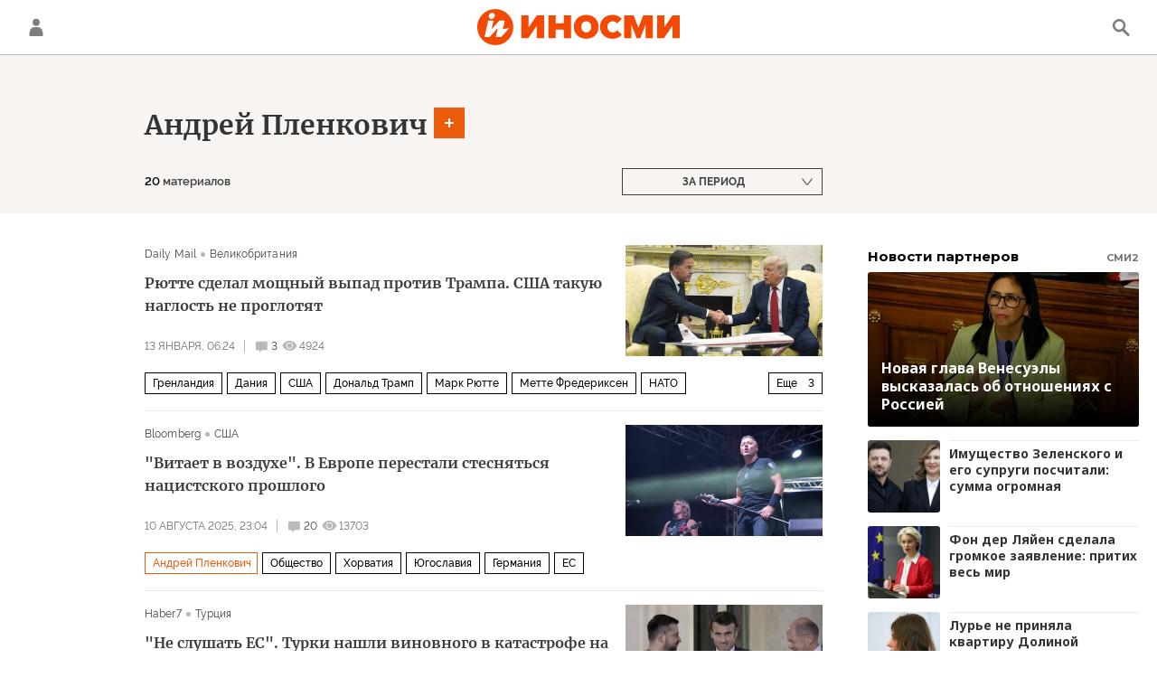

--- FILE ---
content_type: text/html; charset=utf-8
request_url: https://inosmi.ru/person_Andrejj_Plenkovich/
body_size: 31254
content:
<!DOCTYPE html><html lang="ru"><head prefix="og: http://ogp.me/ns# fb: http://ogp.me/ns/fb# article: http://ogp.me/ns/article# ya: http://webmaster.yandex.ru/vocabularies/"><meta http-equiv="Content-Type" content="text/html; charset=utf-8"><meta charset="utf-8"><meta http-equiv="X-UA-Compatible" content="IE=edge,chrome=1"><title>Андрей Пленкович - статьи зарубежных СМИ на тему - ИноСМИ</title><meta name="description" content='Читайте последние статьи из зарубежных СМИ по теме Андрей Пленкович: Глава НАТО заявил, что Арктика стала "приоритетом" после того, как Трамп сказал: "Мы так или иначе получим Гренландию" Фашистское прошлое Хорватии всплыло на поверхность из-за ультраправой рок-звезды'><meta name="keywords" content="андрей пленкович, андрей пленкович события, андрей пленкович материалы сегодня"><meta name="analytics:title" content="Андрей Пленкович"><meta name="analytics:keyw" content="person_Andrejj_Plenkovich, person_Andrejj_Plenkovich"><meta name="analytics:rubric" content=""><meta name="analytics:tags" content="Андрей Пленкович, Андрей Пленкович"><meta name="analytics:site_domain" content="inosmi.ru"><meta name="analytics:lang" content="rus"><meta property="og:url" content="https://inosmi.ru/person_Andrejj_Plenkovich/"><meta property="og:title" content="Андрей Пленкович"><meta property="og:description" content='Последние события из зарубежных СМИ по теме Андрей Пленкович: Глава НАТО заявил, что Арктика стала "приоритетом" после того, как Трамп сказал: "Мы так или иначе получим Гренландию" Фашистское прошлое Хорватии всплыло на поверхность из-за ультраправой рок-звезды'><meta property="og:type" content="website"><meta property="og:site_name" content="ИноСМИ"><meta property="og:locale" content="ru_RU"><meta property="og:image" content="https://cdnn1.inosmi.ru/images/sharing/tag/person_Andrejj_Plenkovich.jpg?1768993600"><meta property="og:image:width" content="2072"><meta property="og:image:height" content="1066"><meta name="relap-image" content="https://cdnn1.inosmi.ru/i/ria_soc.png"><meta name="twitter:card" content="summary_large_image"><meta name="twitter:site" content="@inosmi"><link rel="canonical" href="https://inosmi.ru/person_Andrejj_Plenkovich/"><link rel="alternate" hreflang="ru" href="https://inosmi.ru/person_Andrejj_Plenkovich/"><link rel="alternate" hreflang="x-default" href="https://inosmi.ru/person_Andrejj_Plenkovich/"><link rel="preconnect" href="https://cdnn1.inosmi.ru/"><link rel="dns-prefetch" href="https://cdnn1.inosmi.ru/"><link rel="alternate" type="application/rss+xml" href="https://inosmi.ru/export/rss2/index.xml?page_type=google_newsstand"><meta name="robots" content="index, follow, max-image-preview:large"><meta name="viewport" content="width=device-width, initial-scale=1.0, maximum-scale=1.0, user-scalable=yes"><meta name="HandheldFriendly" content="true"><meta name="MobileOptimzied" content="width"><meta name="referrer" content="always"><meta name="format-detection" content="telephone=no"><meta name="format-detection" content="address=no"><meta name="yandex-verification" content="595a70d2b54cd9c2"><meta name="yandex-verification" content="444b2727759646d9"><meta property="vk:app_id" content="5135238"><meta name="apple-itunes-app" content="app-id=405480756"><meta name="google-play-app" content="app-id=ru.rian.inosmi"><link rel="apple-touch-icon" sizes="180x180" href="https://cdnn1.inosmi.ru/i/favicons/apple-touch-icon.png"><link rel="icon" type="image/png" sizes="32x32" href="https://cdnn1.inosmi.ru/i/favicons/favicon-32x32.png"><link rel="icon" type="image/png" sizes="16x16" href="https://cdnn1.inosmi.ru/i/favicons/favicon-16x16.png"><link rel="mask-icon" href="https://cdnn1.inosmi.ru/i/favicons/safari-pinned-tab.svg" color="#F34900"><link rel="shortcut icon" href="https://cdnn1.inosmi.ru/i/favicons/favicon.ico"><link rel="manifest" href="/i/favicons/manifest.json"><meta name="apple-mobile-web-app-title" content="inosmi.ru"><meta name="application-name" content="inosmi.ru"><meta name="msapplication-TileColor" content="#da532c"><meta name="msapplication-config" content="https://cdnn1.inosmi.ru/i/favicons/browserconfig.xml"><meta name="theme-color" content="#ffffff"><link rel="preload" href="https://cdnn1.inosmi.ru/css/fonts/Raleway/font.css?911b7e0afe" as="style" onload="this.onload=null;this.rel='stylesheet'"><link rel="preload" href="https://cdnn1.inosmi.ru/css/fonts/Merriweather/font.css?911b7e0afe" as="style" onload="this.onload=null;this.rel='stylesheet'"><noscript><link rel="stylesheet" type="text/css" href="https://cdnn1.inosmi.ru/css/fonts/Raleway/font.css?911b7e0afe"><link rel="stylesheet" type="text/css" href="https://cdnn1.inosmi.ru/css/fonts/Merriweather/font.css?911b7e0afe"></noscript><link rel="stylesheet" type="text/css" href="https://cdnn1.inosmi.ru/css/common.min.css?973693331"><script>var GLOBAL = {}; GLOBAL.www = 'https://inosmi.ru'; GLOBAL.cookie_domain = '.inosmi.ru'; GLOBAL.adriver = {}; GLOBAL.adriver.sid = "45736"; GLOBAL.adriver.bt = "52"; GLOBAL.csrf_token = ''; GLOBAL.search = {}; GLOBAL.auth = {}; GLOBAL.auth.status = 'error'; GLOBAL.auth.provider = ''; GLOBAL.auth.twitter = '/id/twitter/request/'; GLOBAL.auth.facebook = '/id/facebook/request/'; GLOBAL.auth.vkontakte = '/id/vkontakte/request/'; GLOBAL.auth.google = '/id/google/request/'; GLOBAL.auth.ok = '/id/ok/request/'; GLOBAL.auth.apple = '/id/apple/request/'; GLOBAL.auth.moderator = ''; GLOBAL.user = {}; GLOBAL.user.id = ""; GLOBAL.locale = {}; GLOBAL.locale.id = {}; GLOBAL.locale.id.is_id = '1'; GLOBAL.locale.id.errors = {}; GLOBAL.locale.id.errors.email = 'Введите e-mail'; GLOBAL.locale.id.errors.password = 'Введите пароль'; GLOBAL.locale.id.errors.wrong = 'Неправильный логин или пароль'; GLOBAL.locale.id.errors.wrongpassword = 'Неправильный пароль'; GLOBAL.locale.id.errors.wronglogin = 'Проверьте адрес почты'; GLOBAL.locale.id.errors.emptylogin = 'Не введено имя пользователя'; GLOBAL.locale.id.errors.wrongemail = 'Неверный e-mail'; GLOBAL.locale.id.errors.passwordnotsimilar = 'Введенные пароли не совпадают'; GLOBAL.locale.id.errors.wrongcode = 'Неправильный код'; GLOBAL.locale.id.errors.wrongname = 'Недопустимое имя'; GLOBAL.locale.id.errors.send = 'E-mail отправлен!'; GLOBAL.locale.id.errors.notsend = 'Ошибка! Невозможно отправить e-mail.'; GLOBAL.locale.id.errors.anothersoc = 'Другой социальный аккаунт уже связан с этим профилем'; GLOBAL.locale.id.errors.acclink = 'Аккаунты успешно связаны!'; GLOBAL.locale.id.errors.emailexist = 'Пользователь с таким e-mail уже существует'; GLOBAL.locale.id.errors.emailnotexist = 'Ошибка! Пользователя с таким e-mail не существует'; GLOBAL.locale.id.errors.recoveryerror = 'Ошибка восстановления пароля. Пожалуйста, попробуйте снова!'; GLOBAL.locale.id.errors.alreadyactive = 'Пользователь уже был активирован'; GLOBAL.locale.id.errors.autherror = 'Ошибка входа. Пожалуйста, повторите попытку позже или обратитесь в службу технической поддержки'; GLOBAL.locale.id.errors.codeerror = 'Ошибка генерации кода подтверждение регистрации. Пожалуйста, повторите попытку позже или обратитесь в службу технической поддержки'; GLOBAL.locale.id.errors.global = 'Произошла ошибка. Пожалуйста, повторите попытку позже или обратитесь в службу технической поддержки'; GLOBAL.locale.id.errors.registeremail = ' На указанный Вами e-mail отправленно письмо. <br/> Для завершения регистрации, пожалуйста перейдите по ссылке в e-mail. '; GLOBAL.locale.id.errors.linkprofile = ' Этот e-mail уже используется! <a data-modal-open="link_local_account">Вы хотите связать эти аккаунты?</a> '; GLOBAL.locale.id.errors.confirm = ' Этот аккаунт не был подтвержден! <br/> <a class="b-id__secret-recovery">Отправить e-mail</a> с информацией для подтверждения аккаунта. '; GLOBAL.locale.id.errors.block = ' Ваш аккаунт на inosmi.ru был заблокирован.<br/>Для восстановления доступа отправьте письмо на <a href="mailto:moderator@rian.ru">moderator@rian.ru</a> '; GLOBAL.locale.id.errors.del = ' Ваш аккаунт был удален! Вы можете восстановить его, перейдя по ссылке из письма, высланного при удалении аккаунта. <br/> <a id="modalUserRemindLetter">Повторно отправить e-mail</a> '; GLOBAL.locale.id.errors.confirmation = ' Пожалуйста, перейдите по ссылке из письма, отправленного на <span class="m-email">$1</span> '; GLOBAL.locale.id.links = {}; GLOBAL.locale.id.links.login = 'Авторизация'; GLOBAL.locale.id.links.register = 'Регистрация'; GLOBAL.locale.id.links.forgotpassword = 'Восстановление пароля'; GLOBAL.locale.id.links.privacy = 'Политика конфиденциальности'; GLOBAL.locale.id.login = {}; GLOBAL.locale.id.login.title = 'Авторизация'; GLOBAL.locale.id.login.email = 'E-mail:'; GLOBAL.locale.id.login.password = 'Пароль:'; GLOBAL.locale.id.login.remember = 'Запомнить меня'; GLOBAL.locale.id.login.signin = 'Войти'; GLOBAL.locale.id.login.social = {}; GLOBAL.locale.id.login.social.label = 'Other ways to sign in:'; GLOBAL.locale.id.login.social.anotheruserlink = 'This account has been linked to a different profile.'; GLOBAL.locale.id.register = {}; GLOBAL.locale.id.register.title = 'Регистрация'; GLOBAL.locale.id.register.email = 'E-mail:'; GLOBAL.locale.id.register.password = 'Пароль:'; GLOBAL.locale.id.register.confirm = 'Подтверждение пароля:'; GLOBAL.locale.id.register.captcha = 'Введите код с картинки'; GLOBAL.locale.id.register.requirements = '* Все поля обязательны к заполнению'; GLOBAL.locale.id.register.password_length = 'Не менее 9 символов с 1 цифрой'; GLOBAL.locale.id.register.success = ' Пожалуйста, подтвердите Ваш e-mail для продолжения. Инструкции для подтверждения были высланы на <a class="email"></a> '; GLOBAL.locale.id.register.confirmemail = 'Пожалуйста, подтвердите Ваш e-mail для продолжения.'; GLOBAL.locale.id.register.confirm_personal = 'By clicking \'Register\', you confirm that you agree to our Privacy Policy and give your consent to the processing of personal data in accordance with the Privacy Policy'; GLOBAL.locale.id.deleteaccount = {}; GLOBAL.locale.id.deleteaccount.title = 'Удалить аккаунт'; GLOBAL.locale.id.deleteaccount.body = 'Вы уверены, что хотите удалить аккаунт?'; GLOBAL.locale.id.deleteaccount.success = 'Ваш аккаунт был удален! Вы можете восстановить аккаунт в течение 30 дней, перейдя по ссылке в письме.'; GLOBAL.locale.id.deleteaccount.action = 'Удалить аккаунт'; GLOBAL.locale.id.passwordrecovery = {}; GLOBAL.locale.id.passwordrecovery.title = 'Восстановление пароля'; GLOBAL.locale.id.passwordrecovery.password = 'Введите новый пароль:'; GLOBAL.locale.id.passwordrecovery.confirm = 'Повторите новый пароль:'; GLOBAL.locale.id.passwordrecovery.email = 'E-mail'; GLOBAL.locale.id.passwordrecovery.send = ' Инструкции для восстановления пароля высланы на <a class="email"></a> '; GLOBAL.locale.id.passwordrecovery.success = ' Поздравляем! Пароль успешно восстановлен. Пожалуйста авторизуйтесь. '; GLOBAL.locale.id.passwordrecovery.alert = ' На указанный Вами адрес отправлено сообщение. Чтобы установить пароль, перейдите по ссылке в тексте письма. '; GLOBAL.locale.id.registerconfirm = {}; GLOBAL.locale.id.registerconfirm.success = 'Аккаунт успешно создан!'; GLOBAL.locale.id.registerconfirm.error = 'Ошибка подтверждения регистрации. Пожалуйста, повторите попытку позже или обратитесь в службу технической поддержки'; GLOBAL.locale.id.restoreaccount = {}; GLOBAL.locale.id.restoreaccount.title = 'Восстановление аккаунта'; GLOBAL.locale.id.restoreaccount.confirm = 'Восстановить Ваш аккаунт?'; GLOBAL.locale.id.restoreaccount.error = 'Ошибка! Невозможно восстановить аккаунт'; GLOBAL.locale.id.restoreaccount.success = 'Ваш аккаунт был восстановлен'; GLOBAL.locale.id.localaccount = {}; GLOBAL.locale.id.localaccount.exist = 'У меня есть аккаунт в inosmi.ru'; GLOBAL.locale.id.localaccount.notexist = 'У меня нет аккаунта в inosmi.ru'; GLOBAL.locale.id.localaccount.title = 'Регистрация'; GLOBAL.locale.id.localaccount.profile = 'У вас есть аккаунт в inosmi.ru?'; GLOBAL.locale.id.localaccount.hello = ' <span>Здравствуйте, </span> <span class="m-name"></span> <span>!</span> '; GLOBAL.locale.id.button = {}; GLOBAL.locale.id.button.ok = 'Ок'; GLOBAL.locale.id.button.yes = 'Да'; GLOBAL.locale.id.button.no = 'Нет'; GLOBAL.locale.id.button.next = 'Дальше'; GLOBAL.locale.id.button.close = 'Закрыть'; GLOBAL.locale.id.button.profile = 'В личный кабинет'; GLOBAL.locale.id.button.recover = 'Восстановление'; GLOBAL.locale.id.button.register = 'Регистрация'; GLOBAL.locale.id.message = {}; GLOBAL.locale.id.message.errors = {}; GLOBAL.locale.id.message.errors.empty = 'Невозможно отправить сообщение'; GLOBAL.locale.id.message.errors.notfound = 'Невозможно отправить сообщение'; GLOBAL.locale.id.message.errors.similar = 'Неверный код'; GLOBAL.locale.smartcaptcha = {}; GLOBAL.locale.smartcaptcha.site_key = 'ysc1_4CFvX17qDyBPyzFwfyj6rmqQg2aeRKVvYCpvR7aybe5fddc8'; GLOBAL.comet = {}; GLOBAL.comet.ticket = "00"; GLOBAL.comet.url = "https://n-ssl.inosmi.ru/polling"; GLOBAL.comet.ts = "1768993638"; GLOBAL.comet.objects = []; GLOBAL.comet.reduce = ""; GLOBAL.comet.timeouts = {}; GLOBAL.comet.timeouts.try2 = 1000; GLOBAL.comet.timeouts.try3 = 10000; GLOBAL.comet.timeouts.try4 = 30000; GLOBAL.sock = {}; GLOBAL.sock.server = "https://cm.ria.ru/chat"; GLOBAL.project = "inosmi"; GLOBAL.partnerstags = "person_Andrejj_Plenkovich:archive"; GLOBAL.chat = GLOBAL.chat || {}; GLOBAL.chat.show = !!1; GLOBAL.css = {}; GLOBAL.css.banners_sidebar = "https://cdnn1.inosmi.ru/css/banners/sidebar.min.css?91923ed77"; GLOBAL.css.banners_article_bottom = "https://cdnn1.inosmi.ru/css/banners/article_bottom.min.css?998caec6f"; GLOBAL.js = {}; GLOBAL.js.videoplayer = "https://cdnn1.inosmi.ru/min/js/libs/video/videoplayer.min.js?9678ce3b5"; GLOBAL.js.partners = "https://cdnn1.inosmi.ru/min/js/libs/partners.js?9a985c660";</script><script src="https://yandex.ru/ads/system/header-bidding.js" async="true"></script><link rel="preconnect" href="https://ads.betweendigital.com" crossorigin="anonymous"><meta name="google-site-verification" content="Z3mpwOXW4mEZvkuS7ZX2PBmsskIxWavW1mNAZrbRc1c"></head><body class="body m-inosmi" id="body" data-const-page-type="tag" data-page-type="" data-page-project="inosmi" data-header-sticked-on="1"><script src="https://cdnn1.inosmi.ru/min/js/jquery/jquery-1.12.4.min.js?96ee03cbd"></script><div class="schema_org" itemscope="itemscope" itemtype="https://schema.org/WebSite"><meta itemprop="name" content="ИноСМИ"><meta itemprop="description" content="Обзор материалов зарубежных СМИ и прессы: перевод статей о России и мире, авторские материалы, аналитика и комментарии"><a itemprop="url" href="https://inosmi.ru"> </a><meta itemprop="image" content="https://cdnn1.inosmi.ru/i/export/logo.png"><div itemprop="potentialAction" itemscope="itemscope" itemtype="https://schema.org/SearchAction"><meta itemprop="target" content="https://inosmi.ru/search/?query={query}"><meta itemprop="query-input" content="required name=query"></div></div><div class="schema_org" itemscope="itemscope" itemtype="http://schema.org/WebPage"><a itemprop="url" href="https://inosmi.ru/person_Andrejj_Plenkovich/"> </a><meta itemprop="mainEntityOfPage" content="https://inosmi.ru/person_Andrejj_Plenkovich/"><meta itemprop="name" content="Андрей Пленкович - статьи зарубежных СМИ на тему - ИноСМИ"><meta itemprop="headline" content="Андрей Пленкович - статьи зарубежных СМИ на тему - ИноСМИ"><meta itemprop="description" content='Читайте последние статьи из зарубежных СМИ по теме Андрей Пленкович: Глава НАТО заявил, что Арктика стала \"приоритетом\" после того, как Трамп сказал: \"Мы так или иначе получим Гренландию\" Фашистское прошлое Хорватии всплыло на поверхность из-за ультраправой рок-звезды'><meta itemprop="genre" content="Статьи"><meta itemprop="keywords" content="андрей пленкович, андрей пленкович события, андрей пленкович материалы сегодня"><meta itemprop="image" content="https://cdnn1.inosmi.ru/img/07e9/07/0f/273787412_0:0:3072:1728_1920x0_80_0_0_3e6f6813b2be9ee6dc5aabc03db5aa1b.jpg.webp"><meta itemprop="dateModified" content="2026-01-13T06:24:NaN"></div><ul class="schema_org" itemscope="itemscope" itemtype="http://schema.org/BreadcrumbList"><li itemprop="itemListElement" itemscope="itemscope" itemtype="http://schema.org/ListItem"><meta itemprop="name" content="ИноСМИ"><meta itemprop="position" content="1"><meta itemprop="item" content="https://inosmi.ru"><a itemprop="url" href="https://inosmi.ru"> </a></li><li itemprop="itemListElement" itemscope="itemscope" itemtype="http://schema.org/ListItem"><meta itemprop="name" content="Андрей Пленкович"><meta itemprop="position" content="2"><meta itemprop="item" content="https://inosmi.ru/person_Andrejj_Plenkovich/"><a itemprop="url" href="https://inosmi.ru/person_Andrejj_Plenkovich/"> </a></li></ul><script>
                    if (!rutarget) {
                        var rutarget = {};
                    }
                    if (!rutarget.adfox) {
                        rutarget.adfox = {
                            getAdState: function() {
                                return 0
                            },
                            checkAd: function() {}
                        };
                    }
                </script><script>
            var svg_spirte_files = [
                "https://cdnn1.inosmi.ru/i/sprites/icon/inline.svg?v=101",
                "https://cdnn1.inosmi.ru/i/sprites/logo/inline.svg?v=101",
                "https://cdnn1.inosmi.ru/i/sprites/social/inline.svg?v=101",
                "https://cdnn1.inosmi.ru/i/sprites/s_icon/inline.svg?v=101",
                "https://cdnn1.inosmi.ru/i/sprites/s_social/inline.svg?v=101",
                "https://cdnn1.inosmi.ru/i/sprites/images/inline.svg?v=101"
            ];

            for (var i = 0; i < svg_spirte_files.length; i++) {
                var svg_ajax = new XMLHttpRequest();
                svg_ajax.open("GET", svg_spirte_files[i], true);
                svg_ajax.send();
                svg_ajax.onload = function(e) {
                    var svg_div = document.createElement("div");
                    svg_div.className = 'svg-sprite';
                    svg_div.innerHTML = this.responseText;
                    document.body.insertBefore(svg_div, document.body.childNodes[0]);
                }
            }
            </script><script src="https://cdnn1.inosmi.ru/min/js/libs/banners/adfx.loader.bind.js?938109bb6"></script><script>
                    (window.yaContextCb = window.yaContextCb || []).push(() => {
                        replaceOriginalAdFoxMethods();
                        window.Ya.adfoxCode.hbCallbacks = window.Ya.adfoxCode.hbCallbacks || [];
                    })
                </script><script src="https://yandex.ru/ads/system/context.js" async="true"></script><script src="https://cdnn1.inosmi.ru/min/js/libs/banners/prebid.min.js?991c5bc75"></script><div class="view-size" id="jsViewSize"></div><div class="page" id="page"><div class="container"><aside><div class="banner m-before-header m-not-stub m-article-desktop" data-position="tag_desktop_header"><div class="banner__content"></div></div><div class="banner m-before-header m-article-mobile" data-position="tag_mobile_header"><div class="banner__content"></div></div></aside></div><aside></aside><div class="page__bg-media"></div><div class="alert m-hidden" id="alertAfterRegister"><div class="alert__text">
                Регистрация пройдена успешно! <br>
                Пожалуйста, перейдите по ссылке из письма, отправленного на <span class="m-email"></span></div><div class="alert__btn"><button class="form__btn m-min m-black confirmEmail">Отправить еще раз</button></div></div><div class="header" id="header"><div class="container"><a class="header__signin" data-modal-open="authorization"><svg class="svg-icon"><use xmlns:xlink="http://www.w3.org/1999/xlink" xlink:href="#icon-user"></use></svg></a><a href="/id/profile/" class="header__user"><svg viewbox="0 0 100 100" class="avatar"><rect x="0" y="0" width="100" height="100" fill="url(#avatar_0)"></rect><text fill="#ffffff" font-size="45" font-family="Raleway" y="65" transform="translate(50)"><tspan x="0" text-anchor="middle"></tspan></text></svg></a><a href="/" class="header__logo"><svg class="svg-icon"><use xmlns:xlink="http://www.w3.org/1999/xlink" xlink:href="#logo-color"></use></svg></a><span class="header__search" data-modal-open="search"><svg class="svg-icon"><use xmlns:xlink="http://www.w3.org/1999/xlink" xlink:href="#icon-search"></use></svg></span></div></div><div class="content" id="content"><div class="layout-rubric__header"><div class="container"><div class="layout-rubric"><div class="layout-rubric__main"><div class="rubric-list"><div class="rubric-filters"><div class="tag-input"><h1 class="tag-input__tags"><span class="tag-input__tag m-single" data-sid="person_Andrejj_Plenkovich"><a href="/person_Andrejj_Plenkovich/" class="tag-input__tag-text">Андрей Пленкович</a><span class="tag-input__tag-del"> <svg class="svg-icon"><use xmlns:xlink="http://www.w3.org/1999/xlink" xlink:href="#icon-close_small"></use></svg></span></span></h1><div class="tag-input__add-tag"><input type="text" class="tag-input__add-tag-input"><div class="tag-input__add-suggest"><ul></ul></div><div class="tag-input__add-tag-btn"><svg class="svg-icon"><use xmlns:xlink="http://www.w3.org/1999/xlink" xlink:href="#icon-plus_small"></use></svg></div></div></div><div class="rubric-count m-active"><span>20</span> материалов</div><div class="list-date">За период</div></div></div></div><div class="layout-rubric__right-column"></div></div></div></div><div class="container"><div class="layout-rubric"><div class="layout-rubric__main"><div class="rubric-list"><div class="list list-tags" itemscope="" itemtype="http://schema.org/ItemList"><div class="list-item"><span class="schema_org" itemprop="itemListElement" itemscope="" itemtype="http://schema.org/ListItem"><meta itemprop="position" content="1"><a itemprop="url" href="/20260113/arktika-276579921.html"> </a><meta itemprop="name" content="Рютте сделал мощный выпад против Трампа. США такую наглость не проглотят"></span><div class="list-item__content"><a href="/20260113/arktika-276579921.html" class="list-item__image"><picture><source media="(min-width: 480px)" media-type="ar16x9" srcset="https://cdnn1.inosmi.ru/img/07e9/07/0f/273787412_0:0:3072:1728_436x0_80_0_0_acdb077b5379280ffabbdef45b023d05.jpg.webp"></source><source media="(min-width: 375px)" media-type="ar4x3" srcset="https://cdnn1.inosmi.ru/img/07e9/07/0f/273787412_193:0:2924:2048_186x0_80_0_0_4a08c62c92d3a38e7cb9a667de09885b.jpg.webp"></source><source media="(min-width: 0px)" media-type="ar1x1" srcset="https://cdnn1.inosmi.ru/img/07e9/07/0f/273787412_535:0:2583:2048_140x0_80_0_0_d67880b2e86ae7e211775c68ea4d541b.jpg.webp"></source><img media-type="ar16x9" data-crop-ratio="0.5625" data-crop-width="1240" data-crop-height="698" data-source-sid="ap_photo" alt="Президент Дональд Трамп на встрече с генеральным секретарем НАТО Марком Рютте в Белом доме объявил, что отправит оружие Украине через НАТО" title="Президент Дональд Трамп на встрече с генеральным секретарем НАТО Марком Рютте в Белом доме объявил, что отправит оружие Украине через НАТО" class="responsive_img m-list-img" src="https://cdnn1.inosmi.ru/img/07e9/07/0f/273787412_0:0:3072:1728_1240x0_80_0_0_1c978c83848a28b8c0aa83bdacecd0e0.jpg.webp" data-responsive480="https://cdnn1.inosmi.ru/img/07e9/07/0f/273787412_0:0:3072:1728_436x0_80_0_0_acdb077b5379280ffabbdef45b023d05.jpg.webp" data-responsive375="https://cdnn1.inosmi.ru/img/07e9/07/0f/273787412_193:0:2924:2048_186x0_80_0_0_4a08c62c92d3a38e7cb9a667de09885b.jpg.webp" data-responsive0="https://cdnn1.inosmi.ru/img/07e9/07/0f/273787412_535:0:2583:2048_140x0_80_0_0_d67880b2e86ae7e211775c68ea4d541b.jpg.webp"></picture></a><div class="list-item__source"><div class="source"><span><a href="/dailymail_co_uk/">Daily Mail</a></span><span><a href="/magazines/?country=country_britain">Великобритания</a></span></div></div><a href="/20260113/arktika-276579921.html" class="list-item__title color-font-hover-only">Рютте сделал мощный выпад против Трампа. США такую наглость не проглотят </a></div><div class="list-item__info"><div class="list-item__date">13 января, 06:24</div><a href="/20260113/arktika-276579921.html#comments" class="list-item__views"><span class="list-item__views-icon"><svg class="svg-icon"><use xmlns:xlink="http://www.w3.org/1999/xlink" xlink:href="#icon-comment_small"></use></svg></span><span class="list-item__views-text">3</span></a><div class="list-item__views"><div class="list-item__views-icon"><svg class="svg-icon"><use xmlns:xlink="http://www.w3.org/1999/xlink" xlink:href="#icon-views_small"></use></svg></div><div class="list-item__views-text">4924</div></div></div><div class="list-item__tags"><div class="list-item__tags-more">Еще <span></span></div><ul><li class="list-tag m-add" data-sid="geo_Grenlandija"><a href="/geo_Grenlandija/" class="list-tag__text">Гренландия</a><span class="list-tag__icon"><svg class="svg-icon"><use xmlns:xlink="http://www.w3.org/1999/xlink" xlink:href="#s_icon-s_plus_small"></use></svg></span></li><li class="list-tag m-add" data-sid="geo_Danija"><a href="/geo_Danija/" class="list-tag__text">Дания</a><span class="list-tag__icon"><svg class="svg-icon"><use xmlns:xlink="http://www.w3.org/1999/xlink" xlink:href="#s_icon-s_plus_small"></use></svg></span></li><li class="list-tag m-add" data-sid="geo_geo_usa"><a href="/geo_geo_usa/" class="list-tag__text">США</a><span class="list-tag__icon"><svg class="svg-icon"><use xmlns:xlink="http://www.w3.org/1999/xlink" xlink:href="#s_icon-s_plus_small"></use></svg></span></li><li class="list-tag m-add" data-sid="person_Donald_Tramp"><a href="/person_Donald_Tramp/" class="list-tag__text">Дональд Трамп</a><span class="list-tag__icon"><svg class="svg-icon"><use xmlns:xlink="http://www.w3.org/1999/xlink" xlink:href="#s_icon-s_plus_small"></use></svg></span></li><li class="list-tag m-add" data-sid="person_Mark_Rjutte"><a href="/person_Mark_Rjutte/" class="list-tag__text">Марк Рютте</a><span class="list-tag__icon"><svg class="svg-icon"><use xmlns:xlink="http://www.w3.org/1999/xlink" xlink:href="#s_icon-s_plus_small"></use></svg></span></li><li class="list-tag m-add" data-sid="person_Mette_Frederiksen"><a href="/person_Mette_Frederiksen/" class="list-tag__text">Метте Фредериксен</a><span class="list-tag__icon"><svg class="svg-icon"><use xmlns:xlink="http://www.w3.org/1999/xlink" xlink:href="#s_icon-s_plus_small"></use></svg></span></li><li class="list-tag m-add" data-sid="organization_NATO"><a href="/organization_NATO/" class="list-tag__text">НАТО</a><span class="list-tag__icon"><svg class="svg-icon"><use xmlns:xlink="http://www.w3.org/1999/xlink" xlink:href="#s_icon-s_plus_small"></use></svg></span></li><li class="list-tag m-add" data-sid="organization_Gosdepartament_SSHA"><a href="/organization_Gosdepartament_SSHA/" class="list-tag__text">Госдепартамент США</a><span class="list-tag__icon"><svg class="svg-icon"><use xmlns:xlink="http://www.w3.org/1999/xlink" xlink:href="#s_icon-s_plus_small"></use></svg></span></li><li class="list-tag m-add" data-sid="organization_BBC"><a href="/organization_BBC/" class="list-tag__text">BBC</a><span class="list-tag__icon"><svg class="svg-icon"><use xmlns:xlink="http://www.w3.org/1999/xlink" xlink:href="#s_icon-s_plus_small"></use></svg></span></li><li class="list-tag m-add" data-sid="politic"><a href="/politic/" class="list-tag__text">Политика</a><span class="list-tag__icon"><svg class="svg-icon"><use xmlns:xlink="http://www.w3.org/1999/xlink" xlink:href="#s_icon-s_plus_small"></use></svg></span></li></ul></div></div><div class="list-item"><span class="schema_org" itemprop="itemListElement" itemscope="" itemtype="http://schema.org/ListItem"><meta itemprop="position" content="2"><a itemprop="url" href="/20250810/rok-274129531.html"> </a><meta itemprop="name" content='"Витает в воздухе". В Европе перестали стесняться нацистского прошлого'></span><div class="list-item__content"><a href="/20250810/rok-274129531.html" class="list-item__image"><picture><source media="(min-width: 480px)" media-type="ar16x9" srcset="https://cdnn1.inosmi.ru/img/07e9/08/0a/274129797_0:0:800:451_436x0_80_0_0_cb58fd8693ca6e2b1b178df5d62d745d.jpg.webp"></source><source media="(min-width: 375px)" media-type="ar4x3" srcset="https://cdnn1.inosmi.ru/img/07e9/08/0a/274129797_84:0:793:532_186x0_80_0_0_c8d7cedecc6c3cc6f8b84a7cb34008ea.jpg.webp"></source><source media="(min-width: 0px)" media-type="ar1x1" srcset="https://cdnn1.inosmi.ru/img/07e9/08/0a/274129797_173:0:705:532_140x0_80_0_0_9700a9fd2d45854423f408fae3c6555b.jpg.webp"></source><img media-type="ar16x9" data-crop-ratio="0.5625" data-crop-width="1240" data-crop-height="698" data-source-sid="" alt="Хорватский певец и рок-музыкант Марко Перкович (псевдоним Томпсон)" title="Хорватский певец и рок-музыкант Марко Перкович (псевдоним Томпсон)" class="responsive_img m-list-img" src="https://cdnn1.inosmi.ru/img/07e9/08/0a/274129797_0:0:800:451_1240x0_80_0_0_48aa253e1043299cd40f5f23691e48dc.jpg.webp" data-responsive480="https://cdnn1.inosmi.ru/img/07e9/08/0a/274129797_0:0:800:451_436x0_80_0_0_cb58fd8693ca6e2b1b178df5d62d745d.jpg.webp" data-responsive375="https://cdnn1.inosmi.ru/img/07e9/08/0a/274129797_84:0:793:532_186x0_80_0_0_c8d7cedecc6c3cc6f8b84a7cb34008ea.jpg.webp" data-responsive0="https://cdnn1.inosmi.ru/img/07e9/08/0a/274129797_173:0:705:532_140x0_80_0_0_9700a9fd2d45854423f408fae3c6555b.jpg.webp"></picture></a><div class="list-item__source"><div class="source"><span><a href="/bloomberg_com/">Bloomberg</a></span><span><a href="/magazines/?country=country_usa">США</a></span></div></div><a href="/20250810/rok-274129531.html" class="list-item__title color-font-hover-only">"Витает в воздухе". В Европе перестали стесняться нацистского прошлого </a></div><div class="list-item__info"><div class="list-item__date">10 августа 2025, 23:04</div><a href="/20250810/rok-274129531.html#comments" class="list-item__views"><span class="list-item__views-icon"><svg class="svg-icon"><use xmlns:xlink="http://www.w3.org/1999/xlink" xlink:href="#icon-comment_small"></use></svg></span><span class="list-item__views-text">20</span></a><div class="list-item__views"><div class="list-item__views-icon"><svg class="svg-icon"><use xmlns:xlink="http://www.w3.org/1999/xlink" xlink:href="#icon-views_small"></use></svg></div><div class="list-item__views-text">13703</div></div></div><div class="list-item__tags"><div class="list-item__tags-more">Еще <span></span></div><ul><li class="list-tag m-active color-border color-font m-add" data-sid="person_Andrejj_Plenkovich"><a href="/person_Andrejj_Plenkovich/" class="list-tag__text">Андрей Пленкович</a><span class="list-tag__icon"><svg class="svg-icon"><use xmlns:xlink="http://www.w3.org/1999/xlink" xlink:href="#s_icon-s_plus_small"></use></svg></span></li><li class="list-tag m-add" data-sid="social"><a href="/social/" class="list-tag__text">Общество</a><span class="list-tag__icon"><svg class="svg-icon"><use xmlns:xlink="http://www.w3.org/1999/xlink" xlink:href="#s_icon-s_plus_small"></use></svg></span></li><li class="list-tag m-add" data-sid="geo_KHorvatija"><a href="/geo_KHorvatija/" class="list-tag__text">Хорватия</a><span class="list-tag__icon"><svg class="svg-icon"><use xmlns:xlink="http://www.w3.org/1999/xlink" xlink:href="#s_icon-s_plus_small"></use></svg></span></li><li class="list-tag m-add" data-sid="geo_JUgoslavija"><a href="/geo_JUgoslavija/" class="list-tag__text">Югославия</a><span class="list-tag__icon"><svg class="svg-icon"><use xmlns:xlink="http://www.w3.org/1999/xlink" xlink:href="#s_icon-s_plus_small"></use></svg></span></li><li class="list-tag m-add" data-sid="geo_geo_germany"><a href="/geo_geo_germany/" class="list-tag__text">Германия</a><span class="list-tag__icon"><svg class="svg-icon"><use xmlns:xlink="http://www.w3.org/1999/xlink" xlink:href="#s_icon-s_plus_small"></use></svg></span></li><li class="list-tag m-add" data-sid="organization_ES"><a href="/organization_ES/" class="list-tag__text">ЕС</a><span class="list-tag__icon"><svg class="svg-icon"><use xmlns:xlink="http://www.w3.org/1999/xlink" xlink:href="#s_icon-s_plus_small"></use></svg></span></li></ul></div></div><div class="list-item"><span class="schema_org" itemprop="itemListElement" itemscope="" itemtype="http://schema.org/ListItem"><meta itemprop="position" content="3"><a itemprop="url" href="/20250301/spor-272042256.html"> </a><meta itemprop="name" content='"Не слушать ЕС". Турки нашли виновного в катастрофе на Украине'></span><div class="list-item__content"><a href="/20250301/spor-272042256.html" class="list-item__image"><picture><source media="(min-width: 480px)" media-type="ar16x9" srcset="https://cdnn1.inosmi.ru/img/07e8/0b/07/270672789_0:0:3072:1728_436x0_80_0_0_e6f9d17004316a0c8a992565f3cb40af.jpg.webp"></source><source media="(min-width: 375px)" media-type="ar4x3" srcset="https://cdnn1.inosmi.ru/img/07e8/0b/07/270672789_341:0:3072:2048_186x0_80_0_0_0c7068d6cb357d705aa02179024b3fdc.jpg.webp"></source><source media="(min-width: 0px)" media-type="ar1x1" srcset="https://cdnn1.inosmi.ru/img/07e8/0b/07/270672789_673:0:2721:2048_140x0_80_0_0_1f4f56f0055f488891818c761541e05c.jpg.webp"></source><img media-type="ar16x9" data-crop-ratio="0.5625" data-crop-width="1240" data-crop-height="698" data-source-sid="ap_photo" alt="Президент Франции Эммануэль Макрон (в центре) вместе с канцлером Германии Олафом Шольцем и Владимиром Зеленским перед рабочим ужином в Елисейском дворце в Париже, 8 февраля 2023 года" title="Президент Франции Эммануэль Макрон (в центре) вместе с канцлером Германии Олафом Шольцем и Владимиром Зеленским перед рабочим ужином в Елисейском дворце в Париже, 8 февраля 2023 года" class="responsive_img m-list-img" src="https://cdnn1.inosmi.ru/img/07e8/0b/07/270672789_0:0:3072:1728_1240x0_80_0_0_c7b1bdcb9f3485cca57b90b9bc3d88c1.jpg.webp" data-responsive480="https://cdnn1.inosmi.ru/img/07e8/0b/07/270672789_0:0:3072:1728_436x0_80_0_0_e6f9d17004316a0c8a992565f3cb40af.jpg.webp" data-responsive375="https://cdnn1.inosmi.ru/img/07e8/0b/07/270672789_341:0:3072:2048_186x0_80_0_0_0c7068d6cb357d705aa02179024b3fdc.jpg.webp" data-responsive0="https://cdnn1.inosmi.ru/img/07e8/0b/07/270672789_673:0:2721:2048_140x0_80_0_0_1f4f56f0055f488891818c761541e05c.jpg.webp"></picture></a><div class="list-item__source"><div class="source"><span><a href="/haber7_com/">Haber7</a></span><span><a href="/magazines/?country=country_turkey">Турция</a></span></div></div><a href="/20250301/spor-272042256.html" class="list-item__title color-font-hover-only">"Не слушать ЕС". Турки нашли виновного в катастрофе на Украине </a></div><div class="list-item__info"><div class="list-item__date">1 марта 2025, 22:49</div><a href="/20250301/spor-272042256.html#comments" class="list-item__views"><span class="list-item__views-icon"><svg class="svg-icon"><use xmlns:xlink="http://www.w3.org/1999/xlink" xlink:href="#icon-comment_small"></use></svg></span><span class="list-item__views-text">11</span></a><div class="list-item__views"><div class="list-item__views-icon"><svg class="svg-icon"><use xmlns:xlink="http://www.w3.org/1999/xlink" xlink:href="#icon-views_small"></use></svg></div><div class="list-item__views-text">4957</div></div></div><div class="list-item__tags"><div class="list-item__tags-more">Еще <span></span></div><ul><li class="list-tag m-add" data-sid="politic"><a href="/politic/" class="list-tag__text">Политика</a><span class="list-tag__icon"><svg class="svg-icon"><use xmlns:xlink="http://www.w3.org/1999/xlink" xlink:href="#s_icon-s_plus_small"></use></svg></span></li><li class="list-tag m-add" data-sid="geo_Ukraina"><a href="/geo_Ukraina/" class="list-tag__text">Украина</a><span class="list-tag__icon"><svg class="svg-icon"><use xmlns:xlink="http://www.w3.org/1999/xlink" xlink:href="#s_icon-s_plus_small"></use></svg></span></li><li class="list-tag m-add" data-sid="geo_evropa"><a href="/geo_evropa/" class="list-tag__text">Европа</a><span class="list-tag__icon"><svg class="svg-icon"><use xmlns:xlink="http://www.w3.org/1999/xlink" xlink:href="#s_icon-s_plus_small"></use></svg></span></li><li class="list-tag m-add" data-sid="geo_rossiya"><a href="/geo_rossiya/" class="list-tag__text">Россия</a><span class="list-tag__icon"><svg class="svg-icon"><use xmlns:xlink="http://www.w3.org/1999/xlink" xlink:href="#s_icon-s_plus_small"></use></svg></span></li><li class="list-tag m-add" data-sid="person_Donald_Tramp"><a href="/person_Donald_Tramp/" class="list-tag__text">Дональд Трамп</a><span class="list-tag__icon"><svg class="svg-icon"><use xmlns:xlink="http://www.w3.org/1999/xlink" xlink:href="#s_icon-s_plus_small"></use></svg></span></li><li class="list-tag m-add" data-sid="person_Vladimir_Zelenskijj"><a href="/person_Vladimir_Zelenskijj/" class="list-tag__text">Владимир Зеленский</a><span class="list-tag__icon"><svg class="svg-icon"><use xmlns:xlink="http://www.w3.org/1999/xlink" xlink:href="#s_icon-s_plus_small"></use></svg></span></li><li class="list-tag m-add" data-sid="person_Olaf_SHolc"><a href="/person_Olaf_SHolc/" class="list-tag__text">Олаф Шольц</a><span class="list-tag__icon"><svg class="svg-icon"><use xmlns:xlink="http://www.w3.org/1999/xlink" xlink:href="#s_icon-s_plus_small"></use></svg></span></li><li class="list-tag m-add" data-sid="organization_ES"><a href="/organization_ES/" class="list-tag__text">ЕС</a><span class="list-tag__icon"><svg class="svg-icon"><use xmlns:xlink="http://www.w3.org/1999/xlink" xlink:href="#s_icon-s_plus_small"></use></svg></span></li></ul></div></div><div class="list-item"><span class="schema_org" itemprop="itemListElement" itemscope="" itemtype="http://schema.org/ListItem"><meta itemprop="position" content="4"><a itemprop="url" href="/20241230/khorvatiya-271382270.html"> </a><meta itemprop="name" content='В первом туре президентских выборов в Хорватии побеждает "сторонник Кремля"'></span><div class="list-item__content"><a href="/20241230/khorvatiya-271382270.html" class="list-item__image"><picture><source media="(min-width: 480px)" media-type="ar16x9" srcset="https://cdnn1.inosmi.ru/img/07e7/02/01/260245413_0:0:2975:1674_436x0_80_0_0_f24ab7d5d85d1ff78b46727a1df3ee80.jpg.webp"></source><source media="(min-width: 375px)" media-type="ar4x3" srcset="https://cdnn1.inosmi.ru/img/07e7/02/01/260245413_287:0:2931:1983_186x0_80_0_0_e8bb4e1878868b9a33d8b7e489f76e52.jpg.webp"></source><source media="(min-width: 0px)" media-type="ar1x1" srcset="https://cdnn1.inosmi.ru/img/07e7/02/01/260245413_618:0:2601:1983_140x0_80_0_0_5f26d56705cce114c6ed50f4c59a6b3f.jpg.webp"></source><img media-type="ar16x9" data-crop-ratio="0.5625" data-crop-width="1240" data-crop-height="698" data-source-sid="ap_photo" alt="Президент Хорватии Зоран Миланович" title="Президент Хорватии Зоран Миланович" class="responsive_img m-list-img" src="https://cdnn1.inosmi.ru/img/07e7/02/01/260245413_0:0:2975:1674_1240x0_80_0_0_e4f9af13ea4c4acbf5b2afc60d6725a6.jpg.webp" data-responsive480="https://cdnn1.inosmi.ru/img/07e7/02/01/260245413_0:0:2975:1674_436x0_80_0_0_f24ab7d5d85d1ff78b46727a1df3ee80.jpg.webp" data-responsive375="https://cdnn1.inosmi.ru/img/07e7/02/01/260245413_287:0:2931:1983_186x0_80_0_0_e8bb4e1878868b9a33d8b7e489f76e52.jpg.webp" data-responsive0="https://cdnn1.inosmi.ru/img/07e7/02/01/260245413_618:0:2601:1983_140x0_80_0_0_5f26d56705cce114c6ed50f4c59a6b3f.jpg.webp"></picture></a><div class="list-item__source"><div class="source"><span><a href="/bloomberg_com/">Bloomberg</a></span><span><a href="/magazines/?country=country_usa">США</a></span></div></div><a href="/20241230/khorvatiya-271382270.html" class="list-item__title color-font-hover-only">В первом туре президентских выборов в Хорватии побеждает "сторонник Кремля" </a></div><div class="list-item__info"><div class="list-item__date">30 декабря 2024, 15:42</div><a href="/20241230/khorvatiya-271382270.html#comments" class="list-item__views"><span class="list-item__views-icon"><svg class="svg-icon"><use xmlns:xlink="http://www.w3.org/1999/xlink" xlink:href="#icon-comment_small"></use></svg></span><span class="list-item__views-text">18</span></a><div class="list-item__views"><div class="list-item__views-icon"><svg class="svg-icon"><use xmlns:xlink="http://www.w3.org/1999/xlink" xlink:href="#icon-views_small"></use></svg></div><div class="list-item__views-text">7537</div></div></div><div class="list-item__tags"><div class="list-item__tags-more">Еще <span></span></div><ul><li class="list-tag m-active color-border color-font m-add" data-sid="person_Andrejj_Plenkovich"><a href="/person_Andrejj_Plenkovich/" class="list-tag__text">Андрей Пленкович</a><span class="list-tag__icon"><svg class="svg-icon"><use xmlns:xlink="http://www.w3.org/1999/xlink" xlink:href="#s_icon-s_plus_small"></use></svg></span></li><li class="list-tag m-add" data-sid="politic"><a href="/politic/" class="list-tag__text">Политика</a><span class="list-tag__icon"><svg class="svg-icon"><use xmlns:xlink="http://www.w3.org/1999/xlink" xlink:href="#s_icon-s_plus_small"></use></svg></span></li><li class="list-tag m-add" data-sid="geo_KHorvatija"><a href="/geo_KHorvatija/" class="list-tag__text">Хорватия</a><span class="list-tag__icon"><svg class="svg-icon"><use xmlns:xlink="http://www.w3.org/1999/xlink" xlink:href="#s_icon-s_plus_small"></use></svg></span></li><li class="list-tag m-add" data-sid="geo_Ukraina"><a href="/geo_Ukraina/" class="list-tag__text">Украина</a><span class="list-tag__icon"><svg class="svg-icon"><use xmlns:xlink="http://www.w3.org/1999/xlink" xlink:href="#s_icon-s_plus_small"></use></svg></span></li><li class="list-tag m-add" data-sid="geo_rossiya"><a href="/geo_rossiya/" class="list-tag__text">Россия</a><span class="list-tag__icon"><svg class="svg-icon"><use xmlns:xlink="http://www.w3.org/1999/xlink" xlink:href="#s_icon-s_plus_small"></use></svg></span></li><li class="list-tag m-add" data-sid="person_Zoran_Milanovich"><a href="/person_Zoran_Milanovich/" class="list-tag__text">Зоран Миланович</a><span class="list-tag__icon"><svg class="svg-icon"><use xmlns:xlink="http://www.w3.org/1999/xlink" xlink:href="#s_icon-s_plus_small"></use></svg></span></li><li class="list-tag m-add" data-sid="organization_NATO"><a href="/organization_NATO/" class="list-tag__text">НАТО</a><span class="list-tag__icon"><svg class="svg-icon"><use xmlns:xlink="http://www.w3.org/1999/xlink" xlink:href="#s_icon-s_plus_small"></use></svg></span></li></ul></div></div><aside><div class="banner m-article-desktop m-in-list" data-position="tag_desktop_content-1"><div class="banner__content"></div></div><div class="banner m-article-mobile m-in-list" data-position="tag_mobile_content-1"><div class="banner__content"></div></div><div class="banner m-article-desktop m-in-list" data-position="tag_desktop_content-2"><div class="banner__content"></div></div></aside><div class="list-item"><span class="schema_org" itemprop="itemListElement" itemscope="" itemtype="http://schema.org/ListItem"><meta itemprop="position" content="5"><a itemprop="url" href="/20241010/ukraina-270350964.html"> </a><meta itemprop="name" content="До Киева начинает доходить, что переговоры неизбежны. Как и поражение"></span><div class="list-item__content"><a href="/20241010/ukraina-270350964.html" class="list-item__image"><picture><source media="(min-width: 480px)" media-type="ar16x9" srcset="https://cdnn1.inosmi.ru/img/07e8/09/19/270208296_0:0:3073:1728_436x0_80_0_0_2f4c810bc5c8b62c145e5a6d84bc3a01.jpg.webp"></source><source media="(min-width: 375px)" media-type="ar4x3" srcset="https://cdnn1.inosmi.ru/img/07e8/09/19/270208296_167:0:2898:2048_186x0_80_0_0_d04f4cc00bba5ccabbeba462ed1e07f7.jpg.webp"></source><source media="(min-width: 0px)" media-type="ar1x1" srcset="https://cdnn1.inosmi.ru/img/07e8/09/19/270208296_509:0:2557:2048_140x0_80_0_0_77a67ba608e659c062d696c082ca2168.jpg.webp"></source><img media-type="ar16x9" data-crop-ratio="0.5625" data-crop-width="1240" data-crop-height="698" data-source-sid="ap_photo" alt="Владимир Зеленский" title="Владимир Зеленский" class="responsive_img m-list-img" src="https://cdnn1.inosmi.ru/img/07e8/09/19/270208296_0:0:3073:1728_1240x0_80_0_0_dcabf0485131294528dd30e03a5f143a.jpg.webp" data-responsive480="https://cdnn1.inosmi.ru/img/07e8/09/19/270208296_0:0:3073:1728_436x0_80_0_0_2f4c810bc5c8b62c145e5a6d84bc3a01.jpg.webp" data-responsive375="https://cdnn1.inosmi.ru/img/07e8/09/19/270208296_167:0:2898:2048_186x0_80_0_0_d04f4cc00bba5ccabbeba462ed1e07f7.jpg.webp" data-responsive0="https://cdnn1.inosmi.ru/img/07e8/09/19/270208296_509:0:2557:2048_140x0_80_0_0_77a67ba608e659c062d696c082ca2168.jpg.webp"></picture></a><div class="list-item__source"><div class="source"><span><a href="/advance_hr/">Advance</a></span><span><a href="/magazines/?country=country_croatia">Хорватия</a></span><span><a href="/author_rosha-_antun/">Антун  Роша </a></span></div></div><a href="/20241010/ukraina-270350964.html" class="list-item__title color-font-hover-only">До Киева начинает доходить, что переговоры неизбежны. Как и поражение </a><a class="list-item__author color-font-hover-only" href="/author_rosha-_antun/"><span class="list-item__author-info"><span class="list-item__author-table"><span class="list-item__author-cell"><span class="list-item__author-clamp"><b class="list-item__author-title">Антун  Роша </b><span class="list-item__author-rank"></span></span></span></span></span></a></div><div class="list-item__info"><div class="list-item__date">10 октября 2024, 16:14</div><a href="/20241010/ukraina-270350964.html#comments" class="list-item__views"><span class="list-item__views-icon"><svg class="svg-icon"><use xmlns:xlink="http://www.w3.org/1999/xlink" xlink:href="#icon-comment_small"></use></svg></span><span class="list-item__views-text">8</span></a><div class="list-item__views"><div class="list-item__views-icon"><svg class="svg-icon"><use xmlns:xlink="http://www.w3.org/1999/xlink" xlink:href="#icon-views_small"></use></svg></div><div class="list-item__views-text">4997</div></div></div><div class="list-item__tags"><div class="list-item__tags-more">Еще <span></span></div><ul><li class="list-tag m-add" data-sid="politic"><a href="/politic/" class="list-tag__text">Политика</a><span class="list-tag__icon"><svg class="svg-icon"><use xmlns:xlink="http://www.w3.org/1999/xlink" xlink:href="#s_icon-s_plus_small"></use></svg></span></li><li class="list-tag m-add" data-sid="geo_Ukraina"><a href="/geo_Ukraina/" class="list-tag__text">Украина</a><span class="list-tag__icon"><svg class="svg-icon"><use xmlns:xlink="http://www.w3.org/1999/xlink" xlink:href="#s_icon-s_plus_small"></use></svg></span></li><li class="list-tag m-add" data-sid="geo_rossiya"><a href="/geo_rossiya/" class="list-tag__text">Россия</a><span class="list-tag__icon"><svg class="svg-icon"><use xmlns:xlink="http://www.w3.org/1999/xlink" xlink:href="#s_icon-s_plus_small"></use></svg></span></li><li class="list-tag m-add" data-sid="geo_geo_turkey"><a href="/geo_geo_turkey/" class="list-tag__text">Турция</a><span class="list-tag__icon"><svg class="svg-icon"><use xmlns:xlink="http://www.w3.org/1999/xlink" xlink:href="#s_icon-s_plus_small"></use></svg></span></li><li class="list-tag m-add" data-sid="organization_NATO"><a href="/organization_NATO/" class="list-tag__text">НАТО</a><span class="list-tag__icon"><svg class="svg-icon"><use xmlns:xlink="http://www.w3.org/1999/xlink" xlink:href="#s_icon-s_plus_small"></use></svg></span></li><li class="list-tag m-add" data-sid="person_Vladimir_Zelenskijj"><a href="/person_Vladimir_Zelenskijj/" class="list-tag__text">Владимир Зеленский</a><span class="list-tag__icon"><svg class="svg-icon"><use xmlns:xlink="http://www.w3.org/1999/xlink" xlink:href="#s_icon-s_plus_small"></use></svg></span></li><li class="list-tag m-add" data-sid="person_Dzho_Bajjden"><a href="/person_Dzho_Bajjden/" class="list-tag__text">Джо Байден</a><span class="list-tag__icon"><svg class="svg-icon"><use xmlns:xlink="http://www.w3.org/1999/xlink" xlink:href="#s_icon-s_plus_small"></use></svg></span></li><li class="list-tag m-add" data-sid="organization_ES"><a href="/organization_ES/" class="list-tag__text">ЕС</a><span class="list-tag__icon"><svg class="svg-icon"><use xmlns:xlink="http://www.w3.org/1999/xlink" xlink:href="#s_icon-s_plus_small"></use></svg></span></li></ul></div></div><div class="list-item"><span class="schema_org" itemprop="itemListElement" itemscope="" itemtype="http://schema.org/ListItem"><meta itemprop="position" content="6"><a itemprop="url" href="/20240615/sammit-269209324.html"> </a><meta itemprop="name" content="Саммит: Шольц против перемирия, а Макрон — за, но только со стороны России"></span><div class="list-item__content"><a href="/20240615/sammit-269209324.html" class="list-item__image"><picture><source media="(min-width: 480px)" media-type="ar16x9" srcset="https://cdnn1.inosmi.ru/img/07e8/06/0f/269209171_0:26:1202:702_436x0_80_0_0_8f8a7cc36192b395d8f14fa89225db57.jpg.webp"></source><source media="(min-width: 375px)" media-type="ar4x3" srcset="https://cdnn1.inosmi.ru/img/07e8/06/0f/269209171_115:0:1087:729_186x0_80_0_0_b4067eaa23642703e1ecf12cd608ce81.jpg.webp"></source><source media="(min-width: 0px)" media-type="ar1x1" srcset="https://cdnn1.inosmi.ru/img/07e8/06/0f/269209171_237:0:966:729_140x0_80_0_0_483604e1c10bcc5d61e9124a2c0a12a2.jpg.webp"></source><img media-type="ar16x9" data-crop-ratio="0.5625" data-crop-width="1240" data-crop-height="698" data-source-sid="" alt="Российско-украинские переговоры в Белоруссии" title="Российско-украинские переговоры в Белоруссии" class="responsive_img m-list-img" src="https://cdnn1.inosmi.ru/img/07e8/06/0f/269209171_0:26:1202:702_1240x0_80_0_0_8074aca0edcbaef69bd92224a45aaf62.jpg.webp" data-responsive480="https://cdnn1.inosmi.ru/img/07e8/06/0f/269209171_0:26:1202:702_436x0_80_0_0_8f8a7cc36192b395d8f14fa89225db57.jpg.webp" data-responsive375="https://cdnn1.inosmi.ru/img/07e8/06/0f/269209171_115:0:1087:729_186x0_80_0_0_b4067eaa23642703e1ecf12cd608ce81.jpg.webp" data-responsive0="https://cdnn1.inosmi.ru/img/07e8/06/0f/269209171_237:0:966:729_140x0_80_0_0_483604e1c10bcc5d61e9124a2c0a12a2.jpg.webp"></picture></a><div class="list-item__source"><div class="source"><span><a href="/strana_ua/">Страна.ua</a></span><span><a href="/magazines/?country=country_ukraine">Украина</a></span></div></div><a href="/20240615/sammit-269209324.html" class="list-item__title color-font-hover-only">Саммит: Шольц против перемирия, а Макрон — за, но только со стороны России </a></div><div class="list-item__info"><div class="list-item__date">15 июня 2024, 22:01</div><a href="/20240615/sammit-269209324.html#comments" class="list-item__views"><span class="list-item__views-icon"><svg class="svg-icon"><use xmlns:xlink="http://www.w3.org/1999/xlink" xlink:href="#icon-comment_small"></use></svg></span><span class="list-item__views-text">32</span></a><div class="list-item__views"><div class="list-item__views-icon"><svg class="svg-icon"><use xmlns:xlink="http://www.w3.org/1999/xlink" xlink:href="#icon-views_small"></use></svg></div><div class="list-item__views-text">13709</div></div></div><div class="list-item__tags"><div class="list-item__tags-more">Еще <span></span></div><ul><li class="list-tag m-add" data-sid="geo_rossiya"><a href="/geo_rossiya/" class="list-tag__text">Россия</a><span class="list-tag__icon"><svg class="svg-icon"><use xmlns:xlink="http://www.w3.org/1999/xlink" xlink:href="#s_icon-s_plus_small"></use></svg></span></li><li class="list-tag m-add" data-sid="geo_Ukraina"><a href="/geo_Ukraina/" class="list-tag__text">Украина</a><span class="list-tag__icon"><svg class="svg-icon"><use xmlns:xlink="http://www.w3.org/1999/xlink" xlink:href="#s_icon-s_plus_small"></use></svg></span></li><li class="list-tag m-add" data-sid="geo_SHvejjcarija"><a href="/geo_SHvejjcarija/" class="list-tag__text">Швейцария</a><span class="list-tag__icon"><svg class="svg-icon"><use xmlns:xlink="http://www.w3.org/1999/xlink" xlink:href="#s_icon-s_plus_small"></use></svg></span></li><li class="list-tag m-add" data-sid="person_Olaf_SHolc"><a href="/person_Olaf_SHolc/" class="list-tag__text">Олаф Шольц</a><span class="list-tag__icon"><svg class="svg-icon"><use xmlns:xlink="http://www.w3.org/1999/xlink" xlink:href="#s_icon-s_plus_small"></use></svg></span></li><li class="list-tag m-add" data-sid="person_EHmmanuehl_Makron"><a href="/person_EHmmanuehl_Makron/" class="list-tag__text">Эммануэль Макрон</a><span class="list-tag__icon"><svg class="svg-icon"><use xmlns:xlink="http://www.w3.org/1999/xlink" xlink:href="#s_icon-s_plus_small"></use></svg></span></li><li class="list-tag m-add" data-sid="person_Vladimir_Zelenskijj"><a href="/person_Vladimir_Zelenskijj/" class="list-tag__text">Владимир Зеленский</a><span class="list-tag__icon"><svg class="svg-icon"><use xmlns:xlink="http://www.w3.org/1999/xlink" xlink:href="#s_icon-s_plus_small"></use></svg></span></li><li class="list-tag m-add" data-sid="keyword_sammit"><a href="/keyword_sammit/" class="list-tag__text">саммит</a><span class="list-tag__icon"><svg class="svg-icon"><use xmlns:xlink="http://www.w3.org/1999/xlink" xlink:href="#s_icon-s_plus_small"></use></svg></span></li></ul></div></div><div class="list-item"><span class="schema_org" itemprop="itemListElement" itemscope="" itemtype="http://schema.org/ListItem"><meta itemprop="position" content="7"><a itemprop="url" href="/20231114/shengen-266584955.html"> </a><meta itemprop="name" content='"Пугающий момент настал". В Британии заявили о крахе Шенгенского соглашения'></span><div class="list-item__content"><a href="/20231114/shengen-266584955.html" class="list-item__image"><picture><source media="(min-width: 480px)" media-type="ar16x9" srcset="https://cdnn1.inosmi.ru/img/07e6/08/04/255354601_0:0:2986:1680_436x0_80_0_0_030a8c0b9cea0e7a05d0a85853df2ea4.jpg.webp"></source><source media="(min-width: 375px)" media-type="ar4x3" srcset="https://cdnn1.inosmi.ru/img/07e6/08/04/255354601_0:0:2560:1920_186x0_80_0_0_58bb5838e2508c59cbbf8773b93649bd.jpg.webp"></source><source media="(min-width: 0px)" media-type="ar1x1" srcset="https://cdnn1.inosmi.ru/img/07e6/08/04/255354601_124:0:2044:1920_140x0_80_0_0_220131cc0765f2d954f5980439ab77e2.jpg.webp"></source><img media-type="ar16x9" data-crop-ratio="0.5625" data-crop-width="1240" data-crop-height="698" data-source-sid="rian_photo" alt="Знак Стоп у контрольно-пропускного пункта Яринье на административной линии между Центральной Сербией и Косово" title="Знак Стоп у контрольно-пропускного пункта Яринье на административной линии между Центральной Сербией и Косово" class="responsive_img m-list-img" src="https://cdnn1.inosmi.ru/img/07e6/08/04/255354601_0:0:2986:1680_1240x0_80_0_0_6d0d72aa79dff7c842e2a00332df9fc1.jpg.webp" data-responsive480="https://cdnn1.inosmi.ru/img/07e6/08/04/255354601_0:0:2986:1680_436x0_80_0_0_030a8c0b9cea0e7a05d0a85853df2ea4.jpg.webp" data-responsive375="https://cdnn1.inosmi.ru/img/07e6/08/04/255354601_0:0:2560:1920_186x0_80_0_0_58bb5838e2508c59cbbf8773b93649bd.jpg.webp" data-responsive0="https://cdnn1.inosmi.ru/img/07e6/08/04/255354601_124:0:2044:1920_140x0_80_0_0_220131cc0765f2d954f5980439ab77e2.jpg.webp"></picture></a><div class="list-item__source"><div class="source"><span><a href="/dailymail_co_uk/">Daily Mail</a></span><span><a href="/magazines/?country=country_britain">Великобритания</a></span></div></div><a href="/20231114/shengen-266584955.html" class="list-item__title color-font-hover-only">"Пугающий момент настал". В Британии заявили о крахе Шенгенского соглашения </a></div><div class="list-item__info"><div class="list-item__date">14 ноября 2023, 00:50</div><a href="/20231114/shengen-266584955.html#comments" class="list-item__views"><span class="list-item__views-icon"><svg class="svg-icon"><use xmlns:xlink="http://www.w3.org/1999/xlink" xlink:href="#icon-comment_small"></use></svg></span><span class="list-item__views-text">10</span></a><div class="list-item__views"><div class="list-item__views-icon"><svg class="svg-icon"><use xmlns:xlink="http://www.w3.org/1999/xlink" xlink:href="#icon-views_small"></use></svg></div><div class="list-item__views-text">14631</div></div></div><div class="list-item__tags"><div class="list-item__tags-more">Еще <span></span></div><ul><li class="list-tag m-add" data-sid="geo_geo_germany"><a href="/geo_geo_germany/" class="list-tag__text">Германия</a><span class="list-tag__icon"><svg class="svg-icon"><use xmlns:xlink="http://www.w3.org/1999/xlink" xlink:href="#s_icon-s_plus_small"></use></svg></span></li><li class="list-tag m-add" data-sid="geo_evropa"><a href="/geo_evropa/" class="list-tag__text">Европа</a><span class="list-tag__icon"><svg class="svg-icon"><use xmlns:xlink="http://www.w3.org/1999/xlink" xlink:href="#s_icon-s_plus_small"></use></svg></span></li><li class="list-tag m-add" data-sid="keyword_SHengenskoe_soglashenie"><a href="/keyword_SHengenskoe_soglashenie/" class="list-tag__text">Шенгенское соглашение</a><span class="list-tag__icon"><svg class="svg-icon"><use xmlns:xlink="http://www.w3.org/1999/xlink" xlink:href="#s_icon-s_plus_small"></use></svg></span></li><li class="list-tag m-add" data-sid="politic"><a href="/politic/" class="list-tag__text">Политика</a><span class="list-tag__icon"><svg class="svg-icon"><use xmlns:xlink="http://www.w3.org/1999/xlink" xlink:href="#s_icon-s_plus_small"></use></svg></span></li></ul></div></div><div class="list-item"><span class="schema_org" itemprop="itemListElement" itemscope="" itemtype="http://schema.org/ListItem"><meta itemprop="position" content="8"><a itemprop="url" href="/20230724/gruziya-264568164.html"> </a><meta itemprop="name" content="В Эстонии заявили, что Европа больше не воспринимает Грузию всерьез"></span><div class="list-item__content"><a href="/20230724/gruziya-264568164.html" class="list-item__image"><picture><source media="(min-width: 480px)" media-type="ar16x9" srcset="https://cdnn1.inosmi.ru/img/07e6/04/0c/253780739_0:182:2967:1851_436x0_80_0_0_977400aaae49898fd6bdd5b75e5e8f3a.jpg.webp"></source><source media="(min-width: 375px)" media-type="ar4x3" srcset="https://cdnn1.inosmi.ru/img/07e6/04/0c/253780739_0:0:2729:2047_186x0_80_0_0_94de6874663b59b10be1c203941e36af.jpg.webp"></source><source media="(min-width: 0px)" media-type="ar1x1" srcset="https://cdnn1.inosmi.ru/img/07e6/04/0c/253780739_152:0:2199:2047_140x0_80_0_0_a84f718bba3eb9f427b35cf53d9a48c9.jpg.webp"></source><img media-type="ar16x9" data-crop-ratio="0.5625" data-crop-width="1240" data-crop-height="698" data-source-sid="rian_photo" alt="Стела возле Парламента Грузии в Кутаиси" title="Стела возле Парламента Грузии в Кутаиси" class="responsive_img m-list-img" src="https://cdnn1.inosmi.ru/img/07e6/04/0c/253780739_0:182:2967:1851_1240x0_80_0_0_85a49a4d1f29b598e2d2f45528854f09.jpg.webp" data-responsive480="https://cdnn1.inosmi.ru/img/07e6/04/0c/253780739_0:182:2967:1851_436x0_80_0_0_977400aaae49898fd6bdd5b75e5e8f3a.jpg.webp" data-responsive375="https://cdnn1.inosmi.ru/img/07e6/04/0c/253780739_0:0:2729:2047_186x0_80_0_0_94de6874663b59b10be1c203941e36af.jpg.webp" data-responsive0="https://cdnn1.inosmi.ru/img/07e6/04/0c/253780739_152:0:2199:2047_140x0_80_0_0_a84f718bba3eb9f427b35cf53d9a48c9.jpg.webp"></picture></a><div class="list-item__source"><div class="source"><span><a href="/apsny_ge/">Грузия online</a></span><span><a href="/magazines/?country=country_georgia">Грузия</a></span></div></div><a href="/20230724/gruziya-264568164.html" class="list-item__title color-font-hover-only">В Эстонии заявили, что Европа больше не воспринимает Грузию всерьез </a></div><div class="list-item__info"><div class="list-item__date">24 июля 2023, 21:16</div><a href="/20230724/gruziya-264568164.html#comments" class="list-item__views"><span class="list-item__views-icon"><svg class="svg-icon"><use xmlns:xlink="http://www.w3.org/1999/xlink" xlink:href="#icon-comment_small"></use></svg></span><span class="list-item__views-text">18</span></a><div class="list-item__views"><div class="list-item__views-icon"><svg class="svg-icon"><use xmlns:xlink="http://www.w3.org/1999/xlink" xlink:href="#icon-views_small"></use></svg></div><div class="list-item__views-text">4557</div></div></div><div class="list-item__tags"><div class="list-item__tags-more">Еще <span></span></div><ul><li class="list-tag m-add" data-sid="politic"><a href="/politic/" class="list-tag__text">Политика</a><span class="list-tag__icon"><svg class="svg-icon"><use xmlns:xlink="http://www.w3.org/1999/xlink" xlink:href="#s_icon-s_plus_small"></use></svg></span></li><li class="list-tag m-add" data-sid="geo_Gruzija"><a href="/geo_Gruzija/" class="list-tag__text">Грузия</a><span class="list-tag__icon"><svg class="svg-icon"><use xmlns:xlink="http://www.w3.org/1999/xlink" xlink:href="#s_icon-s_plus_small"></use></svg></span></li><li class="list-tag m-add" data-sid="geo_evropa"><a href="/geo_evropa/" class="list-tag__text">Европа</a><span class="list-tag__icon"><svg class="svg-icon"><use xmlns:xlink="http://www.w3.org/1999/xlink" xlink:href="#s_icon-s_plus_small"></use></svg></span></li><li class="list-tag m-add" data-sid="geo_KHorvatija"><a href="/geo_KHorvatija/" class="list-tag__text">Хорватия</a><span class="list-tag__icon"><svg class="svg-icon"><use xmlns:xlink="http://www.w3.org/1999/xlink" xlink:href="#s_icon-s_plus_small"></use></svg></span></li><li class="list-tag m-add" data-sid="person_Toomas_KHendrik_Ilves"><a href="/person_Toomas_KHendrik_Ilves/" class="list-tag__text">Тоомас Хендрик Ильвес</a><span class="list-tag__icon"><svg class="svg-icon"><use xmlns:xlink="http://www.w3.org/1999/xlink" xlink:href="#s_icon-s_plus_small"></use></svg></span></li></ul></div></div><div class="list-item"><span class="schema_org" itemprop="itemListElement" itemscope="" itemtype="http://schema.org/ListItem"><meta itemprop="position" content="9"><a itemprop="url" href="/20230703/khorvatiya-264082212.html"> </a><meta itemprop="name" content="В Хорватии стали понимать, что без России Европе не выжить"></span><div class="list-item__content"><a href="/20230703/khorvatiya-264082212.html" class="list-item__image"><picture><source media="(min-width: 480px)" media-type="ar16x9" srcset="https://cdnn1.inosmi.ru/img/07e6/01/1a/252723877_0:1:3072:1729_436x0_80_0_0_59770168c8eda2ae6311eb5519f1e34f.jpg.webp"></source><source media="(min-width: 375px)" media-type="ar4x3" srcset="https://cdnn1.inosmi.ru/img/07e6/01/1a/252723877_341:0:3072:2048_186x0_80_0_0_22e2fd87c9f158d9c01214592720c85b.jpg.webp"></source><source media="(min-width: 0px)" media-type="ar1x1" srcset="https://cdnn1.inosmi.ru/img/07e6/01/1a/252723877_717:0:2765:2048_140x0_80_0_0_3e18ac3d192acec9f151ac22268dd0ac.jpg.webp"></source><img media-type="ar16x9" data-crop-ratio="0.5625" data-crop-width="1240" data-crop-height="698" data-source-sid="ap_photo" alt="Президент Хорватии Зоран Миланович" title="Президент Хорватии Зоран Миланович" class="responsive_img m-list-img" src="https://cdnn1.inosmi.ru/img/07e6/01/1a/252723877_0:1:3072:1729_1240x0_80_0_0_dd7f6d5c1d62e605de6b917bb0d82c15.jpg.webp" data-responsive480="https://cdnn1.inosmi.ru/img/07e6/01/1a/252723877_0:1:3072:1729_436x0_80_0_0_59770168c8eda2ae6311eb5519f1e34f.jpg.webp" data-responsive375="https://cdnn1.inosmi.ru/img/07e6/01/1a/252723877_341:0:3072:2048_186x0_80_0_0_22e2fd87c9f158d9c01214592720c85b.jpg.webp" data-responsive0="https://cdnn1.inosmi.ru/img/07e6/01/1a/252723877_717:0:2765:2048_140x0_80_0_0_3e18ac3d192acec9f151ac22268dd0ac.jpg.webp"></picture></a><div class="list-item__source"><div class="source"><span><a href="/pecat_co_rs/">Печат</a></span><span><a href="/magazines/?country=country_serbia">Сербия</a></span></div></div><a href="/20230703/khorvatiya-264082212.html" class="list-item__title color-font-hover-only">В Хорватии стали понимать, что без России Европе не выжить </a></div><div class="list-item__info"><div class="list-item__date">3 июля 2023, 12:00</div><a href="/20230703/khorvatiya-264082212.html#comments" class="list-item__views"><span class="list-item__views-icon"><svg class="svg-icon"><use xmlns:xlink="http://www.w3.org/1999/xlink" xlink:href="#icon-comment_small"></use></svg></span><span class="list-item__views-text">8</span></a><div class="list-item__views"><div class="list-item__views-icon"><svg class="svg-icon"><use xmlns:xlink="http://www.w3.org/1999/xlink" xlink:href="#icon-views_small"></use></svg></div><div class="list-item__views-text">64592</div></div></div><div class="list-item__tags"><div class="list-item__tags-more">Еще <span></span></div><ul><li class="list-tag m-active color-border color-font m-add" data-sid="person_Andrejj_Plenkovich"><a href="/person_Andrejj_Plenkovich/" class="list-tag__text">Андрей Пленкович</a><span class="list-tag__icon"><svg class="svg-icon"><use xmlns:xlink="http://www.w3.org/1999/xlink" xlink:href="#s_icon-s_plus_small"></use></svg></span></li><li class="list-tag m-add" data-sid="politic"><a href="/politic/" class="list-tag__text">Политика</a><span class="list-tag__icon"><svg class="svg-icon"><use xmlns:xlink="http://www.w3.org/1999/xlink" xlink:href="#s_icon-s_plus_small"></use></svg></span></li><li class="list-tag m-add" data-sid="geo_KHorvatija"><a href="/geo_KHorvatija/" class="list-tag__text">Хорватия</a><span class="list-tag__icon"><svg class="svg-icon"><use xmlns:xlink="http://www.w3.org/1999/xlink" xlink:href="#s_icon-s_plus_small"></use></svg></span></li><li class="list-tag m-add" data-sid="geo_evropa"><a href="/geo_evropa/" class="list-tag__text">Европа</a><span class="list-tag__icon"><svg class="svg-icon"><use xmlns:xlink="http://www.w3.org/1999/xlink" xlink:href="#s_icon-s_plus_small"></use></svg></span></li><li class="list-tag m-add" data-sid="geo_Ukraina"><a href="/geo_Ukraina/" class="list-tag__text">Украина</a><span class="list-tag__icon"><svg class="svg-icon"><use xmlns:xlink="http://www.w3.org/1999/xlink" xlink:href="#s_icon-s_plus_small"></use></svg></span></li><li class="list-tag m-add" data-sid="geo_rossiya"><a href="/geo_rossiya/" class="list-tag__text">Россия</a><span class="list-tag__icon"><svg class="svg-icon"><use xmlns:xlink="http://www.w3.org/1999/xlink" xlink:href="#s_icon-s_plus_small"></use></svg></span></li><li class="list-tag m-add" data-sid="person_Zoran_Milanovich"><a href="/person_Zoran_Milanovich/" class="list-tag__text">Зоран Миланович</a><span class="list-tag__icon"><svg class="svg-icon"><use xmlns:xlink="http://www.w3.org/1999/xlink" xlink:href="#s_icon-s_plus_small"></use></svg></span></li></ul></div></div><div class="list-item"><span class="schema_org" itemprop="itemListElement" itemscope="" itemtype="http://schema.org/ListItem"><meta itemprop="position" content="10"><a itemprop="url" href="/20230204/ukraina-260336424.html"> </a><meta itemprop="name" content="Действия Запада в отношении Украины приведут мир к катастрофе"></span><div class="list-item__content"><a href="/20230204/ukraina-260336424.html" class="list-item__image"><picture><source media="(min-width: 480px)" media-type="ar16x9" srcset="https://cdnn1.inosmi.ru/img/07e6/0b/16/258108312_0:4:3039:1713_436x0_80_0_0_239d35f93c66a5509602dacee5c62f46.jpg.webp"></source><source media="(min-width: 375px)" media-type="ar4x3" srcset="https://cdnn1.inosmi.ru/img/07e6/0b/16/258108312_308:0:3039:2048_186x0_80_0_0_0f5915225cf73daf3cd821405b3fceda.jpg.webp"></source><source media="(min-width: 0px)" media-type="ar1x1" srcset="https://cdnn1.inosmi.ru/img/07e6/0b/16/258108312_991:0:3039:2048_140x0_80_0_0_8d1f8a756e216697c65e7349f3f071b4.jpg.webp"></source><img media-type="ar16x9" data-crop-ratio="0.5625" data-crop-width="1240" data-crop-height="698" data-source-sid="rian_photo" alt="Премьер-министр Венгрии Виктор Орбан " title="Премьер-министр Венгрии Виктор Орбан " class="responsive_img m-list-img" src="https://cdnn1.inosmi.ru/img/07e6/0b/16/258108312_0:4:3039:1713_1240x0_80_0_0_1151b7a9a25e0f33e9be8b6d377f3642.jpg.webp" data-responsive480="https://cdnn1.inosmi.ru/img/07e6/0b/16/258108312_0:4:3039:1713_436x0_80_0_0_239d35f93c66a5509602dacee5c62f46.jpg.webp" data-responsive375="https://cdnn1.inosmi.ru/img/07e6/0b/16/258108312_308:0:3039:2048_186x0_80_0_0_0f5915225cf73daf3cd821405b3fceda.jpg.webp" data-responsive0="https://cdnn1.inosmi.ru/img/07e6/0b/16/258108312_991:0:3039:2048_140x0_80_0_0_8d1f8a756e216697c65e7349f3f071b4.jpg.webp"></picture></a><div class="list-item__source"><div class="source"><span><a href="/amconmag_com/">The American Conservative</a></span><span><a href="/magazines/?country=country_usa">США</a></span><span><a href="/author_rod_dreher/">Род Дреер </a></span></div></div><a href="/20230204/ukraina-260336424.html" class="list-item__title color-font-hover-only">Действия Запада в отношении Украины приведут мир к катастрофе </a><a class="list-item__author color-font-hover-only" href="/author_rod_dreher/"><span class="list-item__author-info"><span class="list-item__author-table"><span class="list-item__author-cell"><span class="list-item__author-clamp"><b class="list-item__author-title">Род Дреер </b><span class="list-item__author-rank"></span></span></span></span></span></a></div><div class="list-item__info"><div class="list-item__date">4 февраля 2023, 19:24</div><a href="/20230204/ukraina-260336424.html#comments" class="list-item__views"><span class="list-item__views-icon"><svg class="svg-icon"><use xmlns:xlink="http://www.w3.org/1999/xlink" xlink:href="#icon-comment_small"></use></svg></span><span class="list-item__views-text">7</span></a><div class="list-item__views"><div class="list-item__views-icon"><svg class="svg-icon"><use xmlns:xlink="http://www.w3.org/1999/xlink" xlink:href="#icon-views_small"></use></svg></div><div class="list-item__views-text">21190</div></div></div><div class="list-item__tags"><div class="list-item__tags-more">Еще <span></span></div><ul><li class="list-tag m-add" data-sid="politic"><a href="/politic/" class="list-tag__text">Политика</a><span class="list-tag__icon"><svg class="svg-icon"><use xmlns:xlink="http://www.w3.org/1999/xlink" xlink:href="#s_icon-s_plus_small"></use></svg></span></li><li class="list-tag m-add" data-sid="geo_Ukraina"><a href="/geo_Ukraina/" class="list-tag__text">Украина</a><span class="list-tag__icon"><svg class="svg-icon"><use xmlns:xlink="http://www.w3.org/1999/xlink" xlink:href="#s_icon-s_plus_small"></use></svg></span></li></ul></div></div><div class="list-item"><span class="schema_org" itemprop="itemListElement" itemscope="" itemtype="http://schema.org/ListItem"><meta itemprop="position" content="11"><a itemprop="url" href="/20230201/krym-260245968.html"> </a><meta itemprop="name" content="Президент Хорватии Миланович: в состав Украины Крым больше не вернется"></span><div class="list-item__content"><a href="/20230201/krym-260245968.html" class="list-item__image"><picture><source media="(min-width: 480px)" media-type="ar16x9" srcset="https://cdnn1.inosmi.ru/img/07e7/02/01/260245413_0:0:2975:1674_436x0_80_0_0_f24ab7d5d85d1ff78b46727a1df3ee80.jpg.webp"></source><source media="(min-width: 375px)" media-type="ar4x3" srcset="https://cdnn1.inosmi.ru/img/07e7/02/01/260245413_287:0:2931:1983_186x0_80_0_0_e8bb4e1878868b9a33d8b7e489f76e52.jpg.webp"></source><source media="(min-width: 0px)" media-type="ar1x1" srcset="https://cdnn1.inosmi.ru/img/07e7/02/01/260245413_618:0:2601:1983_140x0_80_0_0_5f26d56705cce114c6ed50f4c59a6b3f.jpg.webp"></source><img media-type="ar16x9" data-crop-ratio="0.5625" data-crop-width="1240" data-crop-height="698" data-source-sid="ap_photo" alt="Президент Хорватии Зоран Миланович" title="Президент Хорватии Зоран Миланович" class="responsive_img m-list-img" src="https://cdnn1.inosmi.ru/img/07e7/02/01/260245413_0:0:2975:1674_1240x0_80_0_0_e4f9af13ea4c4acbf5b2afc60d6725a6.jpg.webp" data-responsive480="https://cdnn1.inosmi.ru/img/07e7/02/01/260245413_0:0:2975:1674_436x0_80_0_0_f24ab7d5d85d1ff78b46727a1df3ee80.jpg.webp" data-responsive375="https://cdnn1.inosmi.ru/img/07e7/02/01/260245413_287:0:2931:1983_186x0_80_0_0_e8bb4e1878868b9a33d8b7e489f76e52.jpg.webp" data-responsive0="https://cdnn1.inosmi.ru/img/07e7/02/01/260245413_618:0:2601:1983_140x0_80_0_0_5f26d56705cce114c6ed50f4c59a6b3f.jpg.webp"></picture></a><div class="list-item__source"><div class="source"><span><a href="/Business_Insider/">Business Insider</a></span><span><a href="/magazines/?country=country_german">Германия</a></span></div></div><a href="/20230201/krym-260245968.html" class="list-item__title color-font-hover-only">Президент Хорватии Миланович: в состав Украины Крым больше не вернется </a></div><div class="list-item__info"><div class="list-item__date">1 февраля 2023, 16:44</div><a href="/20230201/krym-260245968.html#comments" class="list-item__views"><span class="list-item__views-icon"><svg class="svg-icon"><use xmlns:xlink="http://www.w3.org/1999/xlink" xlink:href="#icon-comment_small"></use></svg></span><span class="list-item__views-text">3</span></a><div class="list-item__views"><div class="list-item__views-icon"><svg class="svg-icon"><use xmlns:xlink="http://www.w3.org/1999/xlink" xlink:href="#icon-views_small"></use></svg></div><div class="list-item__views-text">4076</div></div></div><div class="list-item__tags"><div class="list-item__tags-more">Еще <span></span></div><ul><li class="list-tag m-active color-border color-font m-add" data-sid="person_Andrejj_Plenkovich"><a href="/person_Andrejj_Plenkovich/" class="list-tag__text">Андрей Пленкович</a><span class="list-tag__icon"><svg class="svg-icon"><use xmlns:xlink="http://www.w3.org/1999/xlink" xlink:href="#s_icon-s_plus_small"></use></svg></span></li><li class="list-tag m-add" data-sid="person_Zoran_Milanovich"><a href="/person_Zoran_Milanovich/" class="list-tag__text">Зоран Миланович</a><span class="list-tag__icon"><svg class="svg-icon"><use xmlns:xlink="http://www.w3.org/1999/xlink" xlink:href="#s_icon-s_plus_small"></use></svg></span></li><li class="list-tag m-add" data-sid="person_Boris_Dzhonson"><a href="/person_Boris_Dzhonson/" class="list-tag__text">Борис Джонсон</a><span class="list-tag__icon"><svg class="svg-icon"><use xmlns:xlink="http://www.w3.org/1999/xlink" xlink:href="#s_icon-s_plus_small"></use></svg></span></li><li class="list-tag m-add" data-sid="organization_NATO"><a href="/organization_NATO/" class="list-tag__text">НАТО</a><span class="list-tag__icon"><svg class="svg-icon"><use xmlns:xlink="http://www.w3.org/1999/xlink" xlink:href="#s_icon-s_plus_small"></use></svg></span></li><li class="list-tag m-add" data-sid="organization_ES"><a href="/organization_ES/" class="list-tag__text">ЕС</a><span class="list-tag__icon"><svg class="svg-icon"><use xmlns:xlink="http://www.w3.org/1999/xlink" xlink:href="#s_icon-s_plus_small"></use></svg></span></li></ul></div></div><div class="list-item"><span class="schema_org" itemprop="itemListElement" itemscope="" itemtype="http://schema.org/ListItem"><meta itemprop="position" content="12"><a itemprop="url" href="/20230123/turizm-259951645.html"> </a><meta itemprop="name" content="Хорватия ждет небывалого роста туризма после вхождения в ЕС"></span><div class="list-item__content"><a href="/20230123/turizm-259951645.html" class="list-item__image"><picture><source media="(min-width: 480px)" media-type="ar16x9" srcset="https://cdnn1.inosmi.ru/img/07e6/01/18/252683553_0:160:3073:1888_436x0_80_0_0_7d311b8c7ef371719ac2f0faf5f9239d.jpg.webp"></source><source media="(min-width: 375px)" media-type="ar4x3" srcset="https://cdnn1.inosmi.ru/img/07e6/01/18/252683553_170:0:2901:2048_186x0_80_0_0_575128539e5a8184ec546348e491b314.jpg.webp"></source><source media="(min-width: 0px)" media-type="ar1x1" srcset="https://cdnn1.inosmi.ru/img/07e6/01/18/252683553_512:0:2560:2048_140x0_80_0_0_620150fb10484df950746efe071f42bb.jpg.webp"></source><img media-type="ar16x9" data-crop-ratio="0.5625" data-crop-width="1240" data-crop-height="698" data-source-sid="rian_photo" alt="Вид Загреба" title="Вид Загреба" class="responsive_img m-list-img" src="https://cdnn1.inosmi.ru/img/07e6/01/18/252683553_0:160:3073:1888_1240x0_80_0_0_3a3f17a1a984ecaad3b96d8c1c1da24f.jpg.webp" data-responsive480="https://cdnn1.inosmi.ru/img/07e6/01/18/252683553_0:160:3073:1888_436x0_80_0_0_7d311b8c7ef371719ac2f0faf5f9239d.jpg.webp" data-responsive375="https://cdnn1.inosmi.ru/img/07e6/01/18/252683553_170:0:2901:2048_186x0_80_0_0_575128539e5a8184ec546348e491b314.jpg.webp" data-responsive0="https://cdnn1.inosmi.ru/img/07e6/01/18/252683553_512:0:2560:2048_140x0_80_0_0_620150fb10484df950746efe071f42bb.jpg.webp"></picture></a><div class="list-item__source"><div class="source"><span><a href="/inosmi/">ИноСМИ</a></span><span><a href="/magazines/?country=country_russia">Россия</a></span></div></div><a href="/20230123/turizm-259951645.html" class="list-item__title color-font-hover-only">Хорватия ждет небывалого роста туризма после вхождения в ЕС </a></div><div class="list-item__info"><div class="list-item__date">23 января 2023, 10:24</div><a href="/20230123/turizm-259951645.html#comments" class="list-item__views"><span class="list-item__views-icon"><svg class="svg-icon"><use xmlns:xlink="http://www.w3.org/1999/xlink" xlink:href="#icon-comment_small"></use></svg></span><span class="list-item__views-text">1</span></a><div class="list-item__views"><div class="list-item__views-icon"><svg class="svg-icon"><use xmlns:xlink="http://www.w3.org/1999/xlink" xlink:href="#icon-views_small"></use></svg></div><div class="list-item__views-text">271</div></div></div><div class="list-item__tags"><div class="list-item__tags-more">Еще <span></span></div><ul><li class="list-tag m-active color-border color-font m-add" data-sid="person_Andrejj_Plenkovich"><a href="/person_Andrejj_Plenkovich/" class="list-tag__text">Андрей Пленкович</a><span class="list-tag__icon"><svg class="svg-icon"><use xmlns:xlink="http://www.w3.org/1999/xlink" xlink:href="#s_icon-s_plus_small"></use></svg></span></li><li class="list-tag m-add" data-sid="geo_KHorvatija"><a href="/geo_KHorvatija/" class="list-tag__text">Хорватия</a><span class="list-tag__icon"><svg class="svg-icon"><use xmlns:xlink="http://www.w3.org/1999/xlink" xlink:href="#s_icon-s_plus_small"></use></svg></span></li><li class="list-tag m-add" data-sid="organization_ES"><a href="/organization_ES/" class="list-tag__text">ЕС</a><span class="list-tag__icon"><svg class="svg-icon"><use xmlns:xlink="http://www.w3.org/1999/xlink" xlink:href="#s_icon-s_plus_small"></use></svg></span></li></ul></div></div><div class="list-item"><span class="schema_org" itemprop="itemListElement" itemscope="" itemtype="http://schema.org/ListItem"><meta itemprop="position" content="13"><a itemprop="url" href="/20221017/khorvatiya-256891156.html"> </a><meta itemprop="name" content="Хорватия знает, как выйти из энергокризиса победителем"></span><div class="list-item__content"><a href="/20221017/khorvatiya-256891156.html" class="list-item__image"><picture><source media="(min-width: 480px)" media-type="ar16x9" srcset="https://cdnn1.inosmi.ru/img/07e6/01/18/252683553_0:160:3073:1888_436x0_80_0_0_7d311b8c7ef371719ac2f0faf5f9239d.jpg.webp"></source><source media="(min-width: 375px)" media-type="ar4x3" srcset="https://cdnn1.inosmi.ru/img/07e6/01/18/252683553_170:0:2901:2048_186x0_80_0_0_575128539e5a8184ec546348e491b314.jpg.webp"></source><source media="(min-width: 0px)" media-type="ar1x1" srcset="https://cdnn1.inosmi.ru/img/07e6/01/18/252683553_512:0:2560:2048_140x0_80_0_0_620150fb10484df950746efe071f42bb.jpg.webp"></source><img media-type="ar16x9" data-crop-ratio="0.5625" data-crop-width="1240" data-crop-height="698" data-source-sid="rian_photo" alt="Вид Загреба" title="Вид Загреба" class="responsive_img m-list-img" src="https://cdnn1.inosmi.ru/img/07e6/01/18/252683553_0:160:3073:1888_1240x0_80_0_0_3a3f17a1a984ecaad3b96d8c1c1da24f.jpg.webp" data-responsive480="https://cdnn1.inosmi.ru/img/07e6/01/18/252683553_0:160:3073:1888_436x0_80_0_0_7d311b8c7ef371719ac2f0faf5f9239d.jpg.webp" data-responsive375="https://cdnn1.inosmi.ru/img/07e6/01/18/252683553_170:0:2901:2048_186x0_80_0_0_575128539e5a8184ec546348e491b314.jpg.webp" data-responsive0="https://cdnn1.inosmi.ru/img/07e6/01/18/252683553_512:0:2560:2048_140x0_80_0_0_620150fb10484df950746efe071f42bb.jpg.webp"></picture></a><div class="list-item__source"><div class="source"><span><a href="/ft_com/">Financial Times</a></span><span><a href="/magazines/?country=country_britain">Великобритания</a></span></div></div><a href="/20221017/khorvatiya-256891156.html" class="list-item__title color-font-hover-only">Хорватия знает, как выйти из энергокризиса победителем </a></div><div class="list-item__info"><div class="list-item__date">17 октября 2022, 14:31</div><a href="/20221017/khorvatiya-256891156.html#comments" class="list-item__views"><span class="list-item__views-icon"><svg class="svg-icon"><use xmlns:xlink="http://www.w3.org/1999/xlink" xlink:href="#icon-comment_small"></use></svg></span><span class="list-item__views-text">12</span></a><div class="list-item__views"><div class="list-item__views-icon"><svg class="svg-icon"><use xmlns:xlink="http://www.w3.org/1999/xlink" xlink:href="#icon-views_small"></use></svg></div><div class="list-item__views-text">5856</div></div></div><div class="list-item__tags"><div class="list-item__tags-more">Еще <span></span></div><ul><li class="list-tag m-add" data-sid="economic"><a href="/economic/" class="list-tag__text">Экономика</a><span class="list-tag__icon"><svg class="svg-icon"><use xmlns:xlink="http://www.w3.org/1999/xlink" xlink:href="#s_icon-s_plus_small"></use></svg></span></li><li class="list-tag m-add" data-sid="keyword_ehnergeticheskijj_krizis"><a href="/keyword_ehnergeticheskijj_krizis/" class="list-tag__text">энергетический кризис</a><span class="list-tag__icon"><svg class="svg-icon"><use xmlns:xlink="http://www.w3.org/1999/xlink" xlink:href="#s_icon-s_plus_small"></use></svg></span></li><li class="list-tag m-add" data-sid="geo_evropa"><a href="/geo_evropa/" class="list-tag__text">Европа</a><span class="list-tag__icon"><svg class="svg-icon"><use xmlns:xlink="http://www.w3.org/1999/xlink" xlink:href="#s_icon-s_plus_small"></use></svg></span></li><li class="list-tag m-add" data-sid="geo_KHorvatija"><a href="/geo_KHorvatija/" class="list-tag__text">Хорватия</a><span class="list-tag__icon"><svg class="svg-icon"><use xmlns:xlink="http://www.w3.org/1999/xlink" xlink:href="#s_icon-s_plus_small"></use></svg></span></li></ul></div></div><div class="list-item"><span class="schema_org" itemprop="itemListElement" itemscope="" itemtype="http://schema.org/ListItem"><meta itemprop="position" content="14"><a itemprop="url" href="/20220513/milanovich-254131511.html"> </a><meta itemprop="name" content="Президент Хорватии отказал Киеву в интеграции с ЕС и НАТО"></span><div class="list-item__content"><a href="/20220513/milanovich-254131511.html" class="list-item__image"><picture><source media="(min-width: 480px)" media-type="ar16x9" srcset="https://cdnn1.inosmi.ru/img/07e6/05/0d/254132157_0:0:3006:1691_436x0_80_0_0_1c81fd9b4ebe4aa629351837a5ddeb3d.jpg.webp"></source><source media="(min-width: 375px)" media-type="ar4x3" srcset="https://cdnn1.inosmi.ru/img/07e6/05/0d/254132157_275:0:3006:2048_186x0_80_0_0_a83b8f1905c9b5f602378512595b04c2.jpg.webp"></source><source media="(min-width: 0px)" media-type="ar1x1" srcset="https://cdnn1.inosmi.ru/img/07e6/05/0d/254132157_663:0:2711:2048_140x0_80_0_0_f1b940022f9f28e3a840b80f23d4d40c.jpg.webp"></source><img media-type="ar16x9" data-crop-ratio="0.5625" data-crop-width="1240" data-crop-height="698" data-source-sid="afp" alt="Президент Хорватии Зоран Миланович" title="Президент Хорватии Зоран Миланович" class="responsive_img m-list-img" src="https://cdnn1.inosmi.ru/img/07e6/05/0d/254132157_0:0:3006:1691_1240x0_80_0_0_332ac8fadc49d4592300f9c4796f6e87.jpg.webp" data-responsive480="https://cdnn1.inosmi.ru/img/07e6/05/0d/254132157_0:0:3006:1691_436x0_80_0_0_1c81fd9b4ebe4aa629351837a5ddeb3d.jpg.webp" data-responsive375="https://cdnn1.inosmi.ru/img/07e6/05/0d/254132157_275:0:3006:2048_186x0_80_0_0_a83b8f1905c9b5f602378512595b04c2.jpg.webp" data-responsive0="https://cdnn1.inosmi.ru/img/07e6/05/0d/254132157_663:0:2711:2048_140x0_80_0_0_f1b940022f9f28e3a840b80f23d4d40c.jpg.webp"></picture></a><div class="list-item__source"><div class="source"><span><a href="/eurointegration_com_ua/">Європейська правда</a></span><span><a href="/magazines/?country=country_ukraine">Украина</a></span></div></div><a href="/20220513/milanovich-254131511.html" class="list-item__title color-font-hover-only">Президент Хорватии отказал Киеву в интеграции с ЕС и НАТО </a></div><div class="list-item__info"><div class="list-item__date">13 мая 2022, 12:29</div><a href="/20220513/milanovich-254131511.html#comments" class="list-item__views"><span class="list-item__views-icon"><svg class="svg-icon"><use xmlns:xlink="http://www.w3.org/1999/xlink" xlink:href="#icon-comment_small"></use></svg></span><span class="list-item__views-text">7</span></a><div class="list-item__views"><div class="list-item__views-icon"><svg class="svg-icon"><use xmlns:xlink="http://www.w3.org/1999/xlink" xlink:href="#icon-views_small"></use></svg></div><div class="list-item__views-text">5592</div></div></div><div class="list-item__tags"><div class="list-item__tags-more">Еще <span></span></div><ul><li class="list-tag m-active color-border color-font m-add" data-sid="person_Andrejj_Plenkovich"><a href="/person_Andrejj_Plenkovich/" class="list-tag__text">Андрей Пленкович</a><span class="list-tag__icon"><svg class="svg-icon"><use xmlns:xlink="http://www.w3.org/1999/xlink" xlink:href="#s_icon-s_plus_small"></use></svg></span></li><li class="list-tag m-add" data-sid="geo_KHorvatija"><a href="/geo_KHorvatija/" class="list-tag__text">Хорватия</a><span class="list-tag__icon"><svg class="svg-icon"><use xmlns:xlink="http://www.w3.org/1999/xlink" xlink:href="#s_icon-s_plus_small"></use></svg></span></li><li class="list-tag m-add" data-sid="person_Zoran_Milanovich"><a href="/person_Zoran_Milanovich/" class="list-tag__text">Зоран Миланович</a><span class="list-tag__icon"><svg class="svg-icon"><use xmlns:xlink="http://www.w3.org/1999/xlink" xlink:href="#s_icon-s_plus_small"></use></svg></span></li><li class="list-tag m-add" data-sid="geo_rossiya"><a href="/geo_rossiya/" class="list-tag__text">Россия</a><span class="list-tag__icon"><svg class="svg-icon"><use xmlns:xlink="http://www.w3.org/1999/xlink" xlink:href="#s_icon-s_plus_small"></use></svg></span></li><li class="list-tag m-add" data-sid="geo_Ukraina"><a href="/geo_Ukraina/" class="list-tag__text">Украина</a><span class="list-tag__icon"><svg class="svg-icon"><use xmlns:xlink="http://www.w3.org/1999/xlink" xlink:href="#s_icon-s_plus_small"></use></svg></span></li><li class="list-tag m-add" data-sid="organization_NATO"><a href="/organization_NATO/" class="list-tag__text">НАТО</a><span class="list-tag__icon"><svg class="svg-icon"><use xmlns:xlink="http://www.w3.org/1999/xlink" xlink:href="#s_icon-s_plus_small"></use></svg></span></li><li class="list-tag m-add" data-sid="organization_ES"><a href="/organization_ES/" class="list-tag__text">ЕС</a><span class="list-tag__icon"><svg class="svg-icon"><use xmlns:xlink="http://www.w3.org/1999/xlink" xlink:href="#s_icon-s_plus_small"></use></svg></span></li></ul></div></div><div class="list-item"><span class="schema_org" itemprop="itemListElement" itemscope="" itemtype="http://schema.org/ListItem"><meta itemprop="position" content="15"><a itemprop="url" href="/20220127/khorvatiya-252746567.html"> </a><meta itemprop="name" content="Vecernji list: Хорватия должна заставить Украину выполнять Минские соглашения"></span><div class="list-item__content"><a href="/20220127/khorvatiya-252746567.html" class="list-item__image"><picture><source media="(min-width: 480px)" media-type="ar16x9" srcset="https://cdnn1.inosmi.ru/img/07e6/01/1a/252723845_0:0:2905:1634_436x0_80_0_0_0cfc1897eb8305f7d53b98dc12f95cf0.jpg.webp"></source><source media="(min-width: 375px)" media-type="ar4x3" srcset="https://cdnn1.inosmi.ru/img/07e6/01/1a/252723845_0:0:2731:2048_186x0_80_0_0_084bd4af9a295f12db53dac1fed84692.jpg.webp"></source><source media="(min-width: 0px)" media-type="ar1x1" srcset="https://cdnn1.inosmi.ru/img/07e6/01/1a/252723845_324:0:2372:2048_140x0_80_0_0_07507cb0f6a272af5103a3aa1a20baf4.jpg.webp"></source><img media-type="ar16x9" data-crop-ratio="0.5625" data-crop-width="1240" data-crop-height="698" data-source-sid="" alt="Президент Хорватии Зоран Миланович" title="Президент Хорватии Зоран Миланович" class="responsive_img m-list-img" src="https://cdnn1.inosmi.ru/img/07e6/01/1a/252723845_0:0:2905:1634_1240x0_80_0_0_01f6b647e2b124cbb844d058359df897.jpg.webp" data-responsive480="https://cdnn1.inosmi.ru/img/07e6/01/1a/252723845_0:0:2905:1634_436x0_80_0_0_0cfc1897eb8305f7d53b98dc12f95cf0.jpg.webp" data-responsive375="https://cdnn1.inosmi.ru/img/07e6/01/1a/252723845_0:0:2731:2048_186x0_80_0_0_084bd4af9a295f12db53dac1fed84692.jpg.webp" data-responsive0="https://cdnn1.inosmi.ru/img/07e6/01/1a/252723845_324:0:2372:2048_140x0_80_0_0_07507cb0f6a272af5103a3aa1a20baf4.jpg.webp"></picture></a><div class="list-item__source"><div class="source"><span><a href="/vecernji_hr/">Večernji list</a></span><span><a href="/magazines/?country=country_croatia">Хорватия</a></span></div></div><a href="/20220127/khorvatiya-252746567.html" class="list-item__title color-font-hover-only">Vecernji list: Хорватия должна заставить Украину выполнять Минские соглашения </a></div><div class="list-item__info"><div class="list-item__date">27 января 2022, 13:10</div><a href="/20220127/khorvatiya-252746567.html#comments" class="list-item__views"><span class="list-item__views-icon"><svg class="svg-icon"><use xmlns:xlink="http://www.w3.org/1999/xlink" xlink:href="#icon-comment_small"></use></svg></span><span class="list-item__views-text">1</span></a><div class="list-item__views"><div class="list-item__views-icon"><svg class="svg-icon"><use xmlns:xlink="http://www.w3.org/1999/xlink" xlink:href="#icon-views_small"></use></svg></div><div class="list-item__views-text">1094</div></div></div><div class="list-item__tags"><div class="list-item__tags-more">Еще <span></span></div><ul><li class="list-tag m-add" data-sid="geo_rossiya"><a href="/geo_rossiya/" class="list-tag__text">Россия</a><span class="list-tag__icon"><svg class="svg-icon"><use xmlns:xlink="http://www.w3.org/1999/xlink" xlink:href="#s_icon-s_plus_small"></use></svg></span></li><li class="list-tag m-add" data-sid="geo_Ukraina"><a href="/geo_Ukraina/" class="list-tag__text">Украина</a><span class="list-tag__icon"><svg class="svg-icon"><use xmlns:xlink="http://www.w3.org/1999/xlink" xlink:href="#s_icon-s_plus_small"></use></svg></span></li><li class="list-tag m-add" data-sid="geo_KHorvatija"><a href="/geo_KHorvatija/" class="list-tag__text">Хорватия</a><span class="list-tag__icon"><svg class="svg-icon"><use xmlns:xlink="http://www.w3.org/1999/xlink" xlink:href="#s_icon-s_plus_small"></use></svg></span></li><li class="list-tag m-add" data-sid="person_Zoran_Milanovich"><a href="/person_Zoran_Milanovich/" class="list-tag__text">Зоран Миланович</a><span class="list-tag__icon"><svg class="svg-icon"><use xmlns:xlink="http://www.w3.org/1999/xlink" xlink:href="#s_icon-s_plus_small"></use></svg></span></li><li class="list-tag m-add" data-sid="product_Minskie_soglashenija"><a href="/product_Minskie_soglashenija/" class="list-tag__text">Минские соглашения</a><span class="list-tag__icon"><svg class="svg-icon"><use xmlns:xlink="http://www.w3.org/1999/xlink" xlink:href="#s_icon-s_plus_small"></use></svg></span></li></ul></div></div><div class="list-item"><span class="schema_org" itemprop="itemListElement" itemscope="" itemtype="http://schema.org/ListItem"><meta itemprop="position" content="16"><a itemprop="url" href="/20220127/khorvatiya-252745790.html"> </a><meta itemprop="name" content="Vecernji list: Хорватия в очередной раз доказывает, что не все едины в НАТО"></span><div class="list-item__content"><a href="/20220127/khorvatiya-252745790.html" class="list-item__image"><picture><source media="(min-width: 480px)" media-type="ar16x9" srcset="https://cdnn1.inosmi.ru/img/25074/25/250742597_0:0:3124:1757_436x0_80_0_0_947b5a7565c81146e23a316b1ba2996d.jpg.webp"></source><source media="(min-width: 375px)" media-type="ar4x3" srcset="https://cdnn1.inosmi.ru/img/25074/25/250742597_330:0:3061:2048_186x0_80_0_0_b0852cf21621bc1d4a845b6493bdf508.jpg.webp"></source><source media="(min-width: 0px)" media-type="ar1x1" srcset="https://cdnn1.inosmi.ru/img/25074/25/250742597_672:0:2720:2048_140x0_80_0_0_c368c72c4c507f0700767373cbd4f23b.jpg.webp"></source><img media-type="ar16x9" data-crop-ratio="0.5625" data-crop-width="1240" data-crop-height="698" data-source-sid="rian_photo" alt="Эмблема НАТО" title="Эмблема НАТО" class="responsive_img m-list-img" src="https://cdnn1.inosmi.ru/img/25074/25/250742597_0:0:3124:1757_1240x0_80_0_0_a44418f8a2df025adc6a38942ae54502.jpg.webp" data-responsive480="https://cdnn1.inosmi.ru/img/25074/25/250742597_0:0:3124:1757_436x0_80_0_0_947b5a7565c81146e23a316b1ba2996d.jpg.webp" data-responsive375="https://cdnn1.inosmi.ru/img/25074/25/250742597_330:0:3061:2048_186x0_80_0_0_b0852cf21621bc1d4a845b6493bdf508.jpg.webp" data-responsive0="https://cdnn1.inosmi.ru/img/25074/25/250742597_672:0:2720:2048_140x0_80_0_0_c368c72c4c507f0700767373cbd4f23b.jpg.webp"></picture></a><div class="list-item__source"><div class="source"><span><a href="/vecernji_hr/">Večernji list</a></span><span><a href="/magazines/?country=country_croatia">Хорватия</a></span></div></div><a href="/20220127/khorvatiya-252745790.html" class="list-item__title color-font-hover-only">Vecernji list: Хорватия в очередной раз доказывает, что не все едины в НАТО </a></div><div class="list-item__info"><div class="list-item__date">27 января 2022, 12:36</div><a href="/20220127/khorvatiya-252745790.html#comments" class="list-item__views"><span class="list-item__views-icon"><svg class="svg-icon"><use xmlns:xlink="http://www.w3.org/1999/xlink" xlink:href="#icon-comment_small"></use></svg></span><span class="list-item__views-text">0</span></a><div class="list-item__views"><div class="list-item__views-icon"><svg class="svg-icon"><use xmlns:xlink="http://www.w3.org/1999/xlink" xlink:href="#icon-views_small"></use></svg></div><div class="list-item__views-text">723</div></div></div><div class="list-item__tags"><div class="list-item__tags-more">Еще <span></span></div><ul><li class="list-tag m-add" data-sid="geo_Ukraina"><a href="/geo_Ukraina/" class="list-tag__text">Украина</a><span class="list-tag__icon"><svg class="svg-icon"><use xmlns:xlink="http://www.w3.org/1999/xlink" xlink:href="#s_icon-s_plus_small"></use></svg></span></li><li class="list-tag m-add" data-sid="organization_NATO"><a href="/organization_NATO/" class="list-tag__text">НАТО</a><span class="list-tag__icon"><svg class="svg-icon"><use xmlns:xlink="http://www.w3.org/1999/xlink" xlink:href="#s_icon-s_plus_small"></use></svg></span></li><li class="list-tag m-add" data-sid="geo_Afganistan"><a href="/geo_Afganistan/" class="list-tag__text">Афганистан</a><span class="list-tag__icon"><svg class="svg-icon"><use xmlns:xlink="http://www.w3.org/1999/xlink" xlink:href="#s_icon-s_plus_small"></use></svg></span></li><li class="list-tag m-add" data-sid="geo_KHorvatija"><a href="/geo_KHorvatija/" class="list-tag__text">Хорватия</a><span class="list-tag__icon"><svg class="svg-icon"><use xmlns:xlink="http://www.w3.org/1999/xlink" xlink:href="#s_icon-s_plus_small"></use></svg></span></li><li class="list-tag m-add" data-sid="keyword_edinstvo"><a href="/keyword_edinstvo/" class="list-tag__text">единство</a><span class="list-tag__icon"><svg class="svg-icon"><use xmlns:xlink="http://www.w3.org/1999/xlink" xlink:href="#s_icon-s_plus_small"></use></svg></span></li><li class="list-tag m-add" data-sid="person_Zoran_Milanovich"><a href="/person_Zoran_Milanovich/" class="list-tag__text">Зоран Миланович</a><span class="list-tag__icon"><svg class="svg-icon"><use xmlns:xlink="http://www.w3.org/1999/xlink" xlink:href="#s_icon-s_plus_small"></use></svg></span></li></ul></div></div><div class="list-item"><span class="schema_org" itemprop="itemListElement" itemscope="" itemtype="http://schema.org/ListItem"><meta itemprop="position" content="17"><a itemprop="url" href="/20220126/khorvatiya-252735534.html"> </a><meta itemprop="name" content="Vecernji list: премьер Хорватии извинился перед Украиной из-за слов президента"></span><div class="list-item__content"><a href="/20220126/khorvatiya-252735534.html" class="list-item__image"><picture><source media="(min-width: 480px)" media-type="ar16x9" srcset="https://cdnn1.inosmi.ru/img/07e6/01/1a/252735709_0:0:3072:1728_436x0_80_0_0_5b14416888d6eda1cc65e1613083eb72.jpg.webp"></source><source media="(min-width: 375px)" media-type="ar4x3" srcset="https://cdnn1.inosmi.ru/img/07e6/01/1a/252735709_341:0:3072:2048_186x0_80_0_0_e3b873289a1c0a684128f2e025313f57.jpg.webp"></source><source media="(min-width: 0px)" media-type="ar1x1" srcset="https://cdnn1.inosmi.ru/img/07e6/01/1a/252735709_706:0:2754:2048_140x0_80_0_0_adf24d0084ec535314cdfdffcb334b1d.jpg.webp"></source><img media-type="ar16x9" data-crop-ratio="0.5625" data-crop-width="1240" data-crop-height="698" data-source-sid="afp" alt="Премьер Хорватии Андрей Пленкович " title="Премьер Хорватии Андрей Пленкович " class="responsive_img m-list-img" src="https://cdnn1.inosmi.ru/img/07e6/01/1a/252735709_0:0:3072:1728_1240x0_80_0_0_ed6b1dff7fabead535dff44c4578aa9b.jpg.webp" data-responsive480="https://cdnn1.inosmi.ru/img/07e6/01/1a/252735709_0:0:3072:1728_436x0_80_0_0_5b14416888d6eda1cc65e1613083eb72.jpg.webp" data-responsive375="https://cdnn1.inosmi.ru/img/07e6/01/1a/252735709_341:0:3072:2048_186x0_80_0_0_e3b873289a1c0a684128f2e025313f57.jpg.webp" data-responsive0="https://cdnn1.inosmi.ru/img/07e6/01/1a/252735709_706:0:2754:2048_140x0_80_0_0_adf24d0084ec535314cdfdffcb334b1d.jpg.webp"></picture></a><div class="list-item__source"><div class="source"><span><a href="/vecernji_hr/">Večernji list</a></span><span><a href="/magazines/?country=country_croatia">Хорватия</a></span></div></div><a href="/20220126/khorvatiya-252735534.html" class="list-item__title color-font-hover-only">Vecernji list: премьер Хорватии извинился перед Украиной из-за слов президента </a></div><div class="list-item__info"><div class="list-item__date">26 января 2022, 18:00</div><a href="/20220126/khorvatiya-252735534.html#comments" class="list-item__views"><span class="list-item__views-icon"><svg class="svg-icon"><use xmlns:xlink="http://www.w3.org/1999/xlink" xlink:href="#icon-comment_small"></use></svg></span><span class="list-item__views-text">15</span></a><div class="list-item__views"><div class="list-item__views-icon"><svg class="svg-icon"><use xmlns:xlink="http://www.w3.org/1999/xlink" xlink:href="#icon-views_small"></use></svg></div><div class="list-item__views-text">2710</div></div></div><div class="list-item__tags"><div class="list-item__tags-more">Еще <span></span></div><ul><li class="list-tag m-active color-border color-font m-add" data-sid="person_Andrejj_Plenkovich"><a href="/person_Andrejj_Plenkovich/" class="list-tag__text">Андрей Пленкович</a><span class="list-tag__icon"><svg class="svg-icon"><use xmlns:xlink="http://www.w3.org/1999/xlink" xlink:href="#s_icon-s_plus_small"></use></svg></span></li><li class="list-tag m-add" data-sid="geo_rossiya"><a href="/geo_rossiya/" class="list-tag__text">Россия</a><span class="list-tag__icon"><svg class="svg-icon"><use xmlns:xlink="http://www.w3.org/1999/xlink" xlink:href="#s_icon-s_plus_small"></use></svg></span></li><li class="list-tag m-add" data-sid="geo_Ukraina"><a href="/geo_Ukraina/" class="list-tag__text">Украина</a><span class="list-tag__icon"><svg class="svg-icon"><use xmlns:xlink="http://www.w3.org/1999/xlink" xlink:href="#s_icon-s_plus_small"></use></svg></span></li><li class="list-tag m-add" data-sid="geo_KHorvatija"><a href="/geo_KHorvatija/" class="list-tag__text">Хорватия</a><span class="list-tag__icon"><svg class="svg-icon"><use xmlns:xlink="http://www.w3.org/1999/xlink" xlink:href="#s_icon-s_plus_small"></use></svg></span></li><li class="list-tag m-add" data-sid="keyword_izvinenija"><a href="/keyword_izvinenija/" class="list-tag__text">извинения</a><span class="list-tag__icon"><svg class="svg-icon"><use xmlns:xlink="http://www.w3.org/1999/xlink" xlink:href="#s_icon-s_plus_small"></use></svg></span></li><li class="list-tag m-add" data-sid="person_Zoran_Milanovich"><a href="/person_Zoran_Milanovich/" class="list-tag__text">Зоран Миланович</a><span class="list-tag__icon"><svg class="svg-icon"><use xmlns:xlink="http://www.w3.org/1999/xlink" xlink:href="#s_icon-s_plus_small"></use></svg></span></li></ul></div></div><div class="list-item"><span class="schema_org" itemprop="itemListElement" itemscope="" itemtype="http://schema.org/ListItem"><meta itemprop="position" content="18"><a itemprop="url" href="/20201027/248414632.html"> </a><meta itemprop="name" content="Večernji list: почему Лавров не поехал в Хорватию, и зачем там был Помпео?"></span><div class="list-item__content"><a href="/20201027/248414632.html" class="list-item__image"><picture><source media="(min-width: 480px)" media-type="hires" srcset="https://cdnn1.inosmi.ru/img/24833/43/248334319_0:0:0:0_436x0_80_0_0_2e475d9775567a076b05c798fc3c0eb3.jpg.webp"></source><source media="(min-width: 375px)" media-type="s610x457" srcset="https://cdnn1.inosmi.ru/img/24833/43/248334319_0:0:5472:3648_186x0_80_0_0_ed2ec991f52277fffbdfb3dd222fd411.jpg.webp"></source><img media-type="hires" data-crop-ratio="0" data-crop-width="1240" data-crop-height="0" data-source-sid="ap_photo" alt="Сергей Лавров" title="Сергей Лавров" class="responsive_img m-list-img" src="https://cdnn1.inosmi.ru/img/24833/43/248334319_0:0:0:0_1240x0_80_0_0_c8669da185a4c5c844e4e40818614831.jpg.webp" data-responsive480="https://cdnn1.inosmi.ru/img/24833/43/248334319_0:0:0:0_436x0_80_0_0_2e475d9775567a076b05c798fc3c0eb3.jpg.webp" data-responsive375="https://cdnn1.inosmi.ru/img/24833/43/248334319_0:0:5472:3648_186x0_80_0_0_ed2ec991f52277fffbdfb3dd222fd411.jpg.webp"></picture></a><div class="list-item__source"><div class="source"><span><a href="/vecernji_hr/">Večernji list</a></span><span><a href="/magazines/?country=country_croatia">Хорватия</a></span></div></div><a href="/20201027/248414632.html" class="list-item__title color-font-hover-only">Večernji list: почему Лавров не поехал в Хорватию, и зачем там был Помпео? </a></div><div class="list-item__info"><div class="list-item__date">27 октября 2020, 15:51</div><a href="/20201027/248414632.html#comments" class="list-item__views"><span class="list-item__views-icon"><svg class="svg-icon"><use xmlns:xlink="http://www.w3.org/1999/xlink" xlink:href="#icon-comment_small"></use></svg></span><span class="list-item__views-text">8</span></a><div class="list-item__views"><div class="list-item__views-icon"><svg class="svg-icon"><use xmlns:xlink="http://www.w3.org/1999/xlink" xlink:href="#icon-views_small"></use></svg></div><div class="list-item__views-text">9702</div></div></div><div class="list-item__tags"><div class="list-item__tags-more">Еще <span></span></div><ul><li class="list-tag m-active color-border color-font m-add" data-sid="person_Andrejj_Plenkovich"><a href="/person_Andrejj_Plenkovich/" class="list-tag__text">Андрей Пленкович</a><span class="list-tag__icon"><svg class="svg-icon"><use xmlns:xlink="http://www.w3.org/1999/xlink" xlink:href="#s_icon-s_plus_small"></use></svg></span></li><li class="list-tag m-add" data-sid="politic"><a href="/politic/" class="list-tag__text">Политика</a><span class="list-tag__icon"><svg class="svg-icon"><use xmlns:xlink="http://www.w3.org/1999/xlink" xlink:href="#s_icon-s_plus_small"></use></svg></span></li><li class="list-tag m-add" data-sid="balkanstoday"><a href="/balkanstoday/" class="list-tag__text">Балканы сегодня и завтра</a><span class="list-tag__icon"><svg class="svg-icon"><use xmlns:xlink="http://www.w3.org/1999/xlink" xlink:href="#s_icon-s_plus_small"></use></svg></span></li><li class="list-tag m-add" data-sid="geo_rossiya"><a href="/geo_rossiya/" class="list-tag__text">Россия</a><span class="list-tag__icon"><svg class="svg-icon"><use xmlns:xlink="http://www.w3.org/1999/xlink" xlink:href="#s_icon-s_plus_small"></use></svg></span></li><li class="list-tag m-add" data-sid="geo_geo_usa"><a href="/geo_geo_usa/" class="list-tag__text">США</a><span class="list-tag__icon"><svg class="svg-icon"><use xmlns:xlink="http://www.w3.org/1999/xlink" xlink:href="#s_icon-s_plus_small"></use></svg></span></li><li class="list-tag m-add" data-sid="geo_Balkany"><a href="/geo_Balkany/" class="list-tag__text">Балканы</a><span class="list-tag__icon"><svg class="svg-icon"><use xmlns:xlink="http://www.w3.org/1999/xlink" xlink:href="#s_icon-s_plus_small"></use></svg></span></li><li class="list-tag m-add" data-sid="geo_KHorvatija"><a href="/geo_KHorvatija/" class="list-tag__text">Хорватия</a><span class="list-tag__icon"><svg class="svg-icon"><use xmlns:xlink="http://www.w3.org/1999/xlink" xlink:href="#s_icon-s_plus_small"></use></svg></span></li><li class="list-tag m-add" data-sid="person_Sergejj_Lavrov"><a href="/person_Sergejj_Lavrov/" class="list-tag__text">Сергей Лавров</a><span class="list-tag__icon"><svg class="svg-icon"><use xmlns:xlink="http://www.w3.org/1999/xlink" xlink:href="#s_icon-s_plus_small"></use></svg></span></li><li class="list-tag m-add" data-sid="person_Majjk_Pompeo"><a href="/person_Majjk_Pompeo/" class="list-tag__text">Майк Помпео</a><span class="list-tag__icon"><svg class="svg-icon"><use xmlns:xlink="http://www.w3.org/1999/xlink" xlink:href="#s_icon-s_plus_small"></use></svg></span></li><li class="list-tag m-add" data-sid="product_Iniciativa_trekh_morejj"><a href="/product_Iniciativa_trekh_morejj/" class="list-tag__text">Инициатива трех морей</a><span class="list-tag__icon"><svg class="svg-icon"><use xmlns:xlink="http://www.w3.org/1999/xlink" xlink:href="#s_icon-s_plus_small"></use></svg></span></li><li class="list-tag m-add" data-sid="keyword_vizit"><a href="/keyword_vizit/" class="list-tag__text">визит</a><span class="list-tag__icon"><svg class="svg-icon"><use xmlns:xlink="http://www.w3.org/1999/xlink" xlink:href="#s_icon-s_plus_small"></use></svg></span></li><li class="list-tag m-add" data-sid="keyword_otnoshenija"><a href="/keyword_otnoshenija/" class="list-tag__text">отношения</a><span class="list-tag__icon"><svg class="svg-icon"><use xmlns:xlink="http://www.w3.org/1999/xlink" xlink:href="#s_icon-s_plus_small"></use></svg></span></li><li class="list-tag m-add" data-sid="keyword_distancirovanie"><a href="/keyword_distancirovanie/" class="list-tag__text">дистанцирование</a><span class="list-tag__icon"><svg class="svg-icon"><use xmlns:xlink="http://www.w3.org/1999/xlink" xlink:href="#s_icon-s_plus_small"></use></svg></span></li></ul></div></div><div class="list-item"><span class="schema_org" itemprop="itemListElement" itemscope="" itemtype="http://schema.org/ListItem"><meta itemprop="position" content="19"><a itemprop="url" href="/20180125/241283767.html"> </a><meta itemprop="name" content="«Свои» люди России на Балканах"></span><div class="list-item__content"><a href="/20180125/241283767.html" class="list-item__image"><picture><source media="(min-width: 480px)" media-type="free" srcset="https://cdnn1.inosmi.ru/img/24128/37/241283701_0:0:5760:3837_436x0_80_0_0_3546767617eec34fcbc6a8980d9b9bf7.jpg.webp"></source><source media="(min-width: 375px)" media-type="s610x457" srcset="https://cdnn1.inosmi.ru/img/24128/37/241283701_0:0:5760:3840_186x0_80_0_0_04770ee28b1e5af294d1833c213b3cd3.jpg.webp"></source><img media-type="free" data-crop-ratio="0.666145833333333" data-crop-width="1240" data-crop-height="826" data-source-sid="ap_photo" alt="Сторонники президента Республики Сербской Боснии и Герцеговины Милорада Додика во время митинга после объявления итогов референдума" title="Сторонники президента Республики Сербской Боснии и Герцеговины Милорада Додика во время митинга после объявления итогов референдума" class="responsive_img m-list-img" src="https://cdnn1.inosmi.ru/img/24128/37/241283701_0:0:5760:3837_1240x0_80_0_0_7a3917a90fe16991213e4700b5bba016.jpg.webp" data-responsive480="https://cdnn1.inosmi.ru/img/24128/37/241283701_0:0:5760:3837_436x0_80_0_0_3546767617eec34fcbc6a8980d9b9bf7.jpg.webp" data-responsive375="https://cdnn1.inosmi.ru/img/24128/37/241283701_0:0:5760:3840_186x0_80_0_0_04770ee28b1e5af294d1833c213b3cd3.jpg.webp"></picture></a><div class="list-item__source"><div class="source"><span><a href="/avangarda_ba/">Avangarda</a></span><span><a href="/magazines/?country=Bosnia_i_Hercegovina">Босния и Герцеговина</a></span></div></div><a href="/20180125/241283767.html" class="list-item__title color-font-hover-only">«Свои» люди России на Балканах </a></div><div class="list-item__info"><div class="list-item__date">25 января 2018, 15:23</div><a href="/20180125/241283767.html#comments" class="list-item__views"><span class="list-item__views-icon"><svg class="svg-icon"><use xmlns:xlink="http://www.w3.org/1999/xlink" xlink:href="#icon-comment_small"></use></svg></span><span class="list-item__views-text">2</span></a><div class="list-item__views"><div class="list-item__views-icon"><svg class="svg-icon"><use xmlns:xlink="http://www.w3.org/1999/xlink" xlink:href="#icon-views_small"></use></svg></div><div class="list-item__views-text">1234</div></div></div><div class="list-item__tags"><div class="list-item__tags-more">Еще <span></span></div><ul><li class="list-tag m-active color-border color-font m-add" data-sid="person_Andrejj_Plenkovich"><a href="/person_Andrejj_Plenkovich/" class="list-tag__text">Андрей Пленкович</a><span class="list-tag__icon"><svg class="svg-icon"><use xmlns:xlink="http://www.w3.org/1999/xlink" xlink:href="#s_icon-s_plus_small"></use></svg></span></li><li class="list-tag m-add" data-sid="politic"><a href="/politic/" class="list-tag__text">Политика</a><span class="list-tag__icon"><svg class="svg-icon"><use xmlns:xlink="http://www.w3.org/1999/xlink" xlink:href="#s_icon-s_plus_small"></use></svg></span></li><li class="list-tag m-add" data-sid="geo_Bosnija_i_Gercegovina"><a href="/geo_Bosnija_i_Gercegovina/" class="list-tag__text">Босния и Герцеговина</a><span class="list-tag__icon"><svg class="svg-icon"><use xmlns:xlink="http://www.w3.org/1999/xlink" xlink:href="#s_icon-s_plus_small"></use></svg></span></li><li class="list-tag m-add" data-sid="geo_Serbija"><a href="/geo_Serbija/" class="list-tag__text">Сербия</a><span class="list-tag__icon"><svg class="svg-icon"><use xmlns:xlink="http://www.w3.org/1999/xlink" xlink:href="#s_icon-s_plus_small"></use></svg></span></li><li class="list-tag m-add" data-sid="geo_Respublika_Serbskaja"><a href="/geo_Respublika_Serbskaja/" class="list-tag__text">Республика Сербская</a><span class="list-tag__icon"><svg class="svg-icon"><use xmlns:xlink="http://www.w3.org/1999/xlink" xlink:href="#s_icon-s_plus_small"></use></svg></span></li><li class="list-tag m-add" data-sid="geo_rossiya"><a href="/geo_rossiya/" class="list-tag__text">Россия</a><span class="list-tag__icon"><svg class="svg-icon"><use xmlns:xlink="http://www.w3.org/1999/xlink" xlink:href="#s_icon-s_plus_small"></use></svg></span></li><li class="list-tag m-add" data-sid="geo_geo_usa"><a href="/geo_geo_usa/" class="list-tag__text">США</a><span class="list-tag__icon"><svg class="svg-icon"><use xmlns:xlink="http://www.w3.org/1999/xlink" xlink:href="#s_icon-s_plus_small"></use></svg></span></li><li class="list-tag m-add" data-sid="geo_Balkany"><a href="/geo_Balkany/" class="list-tag__text">Балканы</a><span class="list-tag__icon"><svg class="svg-icon"><use xmlns:xlink="http://www.w3.org/1999/xlink" xlink:href="#s_icon-s_plus_small"></use></svg></span></li><li class="list-tag m-add" data-sid="person_Milorad_Dodik"><a href="/person_Milorad_Dodik/" class="list-tag__text">Милорад Додик</a><span class="list-tag__icon"><svg class="svg-icon"><use xmlns:xlink="http://www.w3.org/1999/xlink" xlink:href="#s_icon-s_plus_small"></use></svg></span></li><li class="list-tag m-add" data-sid="person_Dragan_CHovich"><a href="/person_Dragan_CHovich/" class="list-tag__text">Драган Чович</a><span class="list-tag__icon"><svg class="svg-icon"><use xmlns:xlink="http://www.w3.org/1999/xlink" xlink:href="#s_icon-s_plus_small"></use></svg></span></li><li class="list-tag m-add" data-sid="person_Aleksandr_Vuchich"><a href="/person_Aleksandr_Vuchich/" class="list-tag__text">Александр Вучич</a><span class="list-tag__icon"><svg class="svg-icon"><use xmlns:xlink="http://www.w3.org/1999/xlink" xlink:href="#s_icon-s_plus_small"></use></svg></span></li><li class="list-tag m-add" data-sid="person_Ana_Brnabich"><a href="/person_Ana_Brnabich/" class="list-tag__text">Ана Брнабич</a><span class="list-tag__icon"><svg class="svg-icon"><use xmlns:xlink="http://www.w3.org/1999/xlink" xlink:href="#s_icon-s_plus_small"></use></svg></span></li><li class="list-tag m-add" data-sid="person_KHojjt_Brajjan_JJi"><a href="/person_KHojjt_Brajjan_JJi/" class="list-tag__text">Хойт Брайан Йи</a><span class="list-tag__icon"><svg class="svg-icon"><use xmlns:xlink="http://www.w3.org/1999/xlink" xlink:href="#s_icon-s_plus_small"></use></svg></span></li><li class="list-tag m-add" data-sid="person_Federika_Mogerini"><a href="/person_Federika_Mogerini/" class="list-tag__text">Федерика Могерини</a><span class="list-tag__icon"><svg class="svg-icon"><use xmlns:xlink="http://www.w3.org/1999/xlink" xlink:href="#s_icon-s_plus_small"></use></svg></span></li><li class="list-tag m-add" data-sid="person_Kolinda_Grabar-Kitarovich"><a href="/person_Kolinda_Grabar-Kitarovich/" class="list-tag__text">Колинда Грабар-Китарович</a><span class="list-tag__icon"><svg class="svg-icon"><use xmlns:xlink="http://www.w3.org/1999/xlink" xlink:href="#s_icon-s_plus_small"></use></svg></span></li><li class="list-tag m-add" data-sid="organization_ES"><a href="/organization_ES/" class="list-tag__text">ЕС</a><span class="list-tag__icon"><svg class="svg-icon"><use xmlns:xlink="http://www.w3.org/1999/xlink" xlink:href="#s_icon-s_plus_small"></use></svg></span></li><li class="list-tag m-add" data-sid="organization_NATO"><a href="/organization_NATO/" class="list-tag__text">НАТО</a><span class="list-tag__icon"><svg class="svg-icon"><use xmlns:xlink="http://www.w3.org/1999/xlink" xlink:href="#s_icon-s_plus_small"></use></svg></span></li><li class="list-tag m-add" data-sid="keyword_politika"><a href="/keyword_politika/" class="list-tag__text">политика</a><span class="list-tag__icon"><svg class="svg-icon"><use xmlns:xlink="http://www.w3.org/1999/xlink" xlink:href="#s_icon-s_plus_small"></use></svg></span></li><li class="list-tag m-add" data-sid="keyword_ehkonomika"><a href="/keyword_ehkonomika/" class="list-tag__text">экономика</a><span class="list-tag__icon"><svg class="svg-icon"><use xmlns:xlink="http://www.w3.org/1999/xlink" xlink:href="#s_icon-s_plus_small"></use></svg></span></li><li class="list-tag m-add" data-sid="keyword_vlijanie"><a href="/keyword_vlijanie/" class="list-tag__text">влияние</a><span class="list-tag__icon"><svg class="svg-icon"><use xmlns:xlink="http://www.w3.org/1999/xlink" xlink:href="#s_icon-s_plus_small"></use></svg></span></li><li class="list-tag m-add" data-sid="keyword_ehnergetika"><a href="/keyword_ehnergetika/" class="list-tag__text">энергетика</a><span class="list-tag__icon"><svg class="svg-icon"><use xmlns:xlink="http://www.w3.org/1999/xlink" xlink:href="#s_icon-s_plus_small"></use></svg></span></li><li class="list-tag m-add" data-sid="balkanstoday"><a href="/balkanstoday/" class="list-tag__text">Балканы сегодня и завтра</a><span class="list-tag__icon"><svg class="svg-icon"><use xmlns:xlink="http://www.w3.org/1999/xlink" xlink:href="#s_icon-s_plus_small"></use></svg></span></li></ul></div></div><div class="list-item"><span class="schema_org" itemprop="itemListElement" itemscope="" itemtype="http://schema.org/ListItem"><meta itemprop="position" content="20"><a itemprop="url" href="/20180111/241166108.html"> </a><meta itemprop="name" content="Хорватия маневрирует между Западом и Россией"></span><div class="list-item__content"><a href="/20180111/241166108.html" class="list-item__image"><picture><source media="(min-width: 480px)" media-type="hires" srcset="https://cdnn1.inosmi.ru/img/24116/59/241165979_0:0:0:0_436x0_80_0_0_b39876a532fdfcb71c8cb8a4e990fec7.jpg.webp"></source><source media="(min-width: 375px)" media-type="s610x457" srcset="https://cdnn1.inosmi.ru/img/24116/59/241165979_0:0:3456:2304_186x0_80_0_0_8851dcb36ff6c462301d0a8110bbfd82.jpg.webp"></source><img media-type="hires" data-crop-ratio="0" data-crop-width="1240" data-crop-height="0" data-source-sid="rian_photo" alt="Флаги ЕС и Хорватии" title="Флаги ЕС и Хорватии" class="responsive_img m-list-img" src="https://cdnn1.inosmi.ru/img/24116/59/241165979_0:0:0:0_1240x0_80_0_0_6c1b7bf28eec0c1002d8f88dee7491f5.jpg.webp" data-responsive480="https://cdnn1.inosmi.ru/img/24116/59/241165979_0:0:0:0_436x0_80_0_0_b39876a532fdfcb71c8cb8a4e990fec7.jpg.webp" data-responsive375="https://cdnn1.inosmi.ru/img/24116/59/241165979_0:0:3456:2304_186x0_80_0_0_8851dcb36ff6c462301d0a8110bbfd82.jpg.webp"></picture></a><div class="list-item__source"><div class="source"><span><a href="/vecernji_hr/">Večernji list</a></span><span><a href="/magazines/?country=country_croatia">Хорватия</a></span></div></div><a href="/20180111/241166108.html" class="list-item__title color-font-hover-only">Хорватия маневрирует между Западом и Россией </a></div><div class="list-item__info"><div class="list-item__date">11 января 2018, 13:18</div><a href="/20180111/241166108.html#comments" class="list-item__views"><span class="list-item__views-icon"><svg class="svg-icon"><use xmlns:xlink="http://www.w3.org/1999/xlink" xlink:href="#icon-comment_small"></use></svg></span><span class="list-item__views-text">2</span></a><div class="list-item__views"><div class="list-item__views-icon"><svg class="svg-icon"><use xmlns:xlink="http://www.w3.org/1999/xlink" xlink:href="#icon-views_small"></use></svg></div><div class="list-item__views-text">2918</div></div></div><div class="list-item__tags"><div class="list-item__tags-more">Еще <span></span></div><ul><li class="list-tag m-active color-border color-font m-add" data-sid="person_Andrejj_Plenkovich"><a href="/person_Andrejj_Plenkovich/" class="list-tag__text">Андрей Пленкович</a><span class="list-tag__icon"><svg class="svg-icon"><use xmlns:xlink="http://www.w3.org/1999/xlink" xlink:href="#s_icon-s_plus_small"></use></svg></span></li><li class="list-tag m-add" data-sid="politic"><a href="/politic/" class="list-tag__text">Политика</a><span class="list-tag__icon"><svg class="svg-icon"><use xmlns:xlink="http://www.w3.org/1999/xlink" xlink:href="#s_icon-s_plus_small"></use></svg></span></li><li class="list-tag m-add" data-sid="geo_rossiya"><a href="/geo_rossiya/" class="list-tag__text">Россия</a><span class="list-tag__icon"><svg class="svg-icon"><use xmlns:xlink="http://www.w3.org/1999/xlink" xlink:href="#s_icon-s_plus_small"></use></svg></span></li><li class="list-tag m-add" data-sid="geo_geo_usa"><a href="/geo_geo_usa/" class="list-tag__text">США</a><span class="list-tag__icon"><svg class="svg-icon"><use xmlns:xlink="http://www.w3.org/1999/xlink" xlink:href="#s_icon-s_plus_small"></use></svg></span></li><li class="list-tag m-add" data-sid="geo_geo_poland"><a href="/geo_geo_poland/" class="list-tag__text">Польша</a><span class="list-tag__icon"><svg class="svg-icon"><use xmlns:xlink="http://www.w3.org/1999/xlink" xlink:href="#s_icon-s_plus_small"></use></svg></span></li><li class="list-tag m-add" data-sid="geo_geo_hungary"><a href="/geo_geo_hungary/" class="list-tag__text">Венгрия</a><span class="list-tag__icon"><svg class="svg-icon"><use xmlns:xlink="http://www.w3.org/1999/xlink" xlink:href="#s_icon-s_plus_small"></use></svg></span></li><li class="list-tag m-add" data-sid="geo_geo_germany"><a href="/geo_geo_germany/" class="list-tag__text">Германия</a><span class="list-tag__icon"><svg class="svg-icon"><use xmlns:xlink="http://www.w3.org/1999/xlink" xlink:href="#s_icon-s_plus_small"></use></svg></span></li><li class="list-tag m-add" data-sid="geo_Serbija"><a href="/geo_Serbija/" class="list-tag__text">Сербия</a><span class="list-tag__icon"><svg class="svg-icon"><use xmlns:xlink="http://www.w3.org/1999/xlink" xlink:href="#s_icon-s_plus_small"></use></svg></span></li><li class="list-tag m-add" data-sid="geo_KHorvatija"><a href="/geo_KHorvatija/" class="list-tag__text">Хорватия</a><span class="list-tag__icon"><svg class="svg-icon"><use xmlns:xlink="http://www.w3.org/1999/xlink" xlink:href="#s_icon-s_plus_small"></use></svg></span></li><li class="list-tag m-add" data-sid="geo_Bosnija_i_Gercegovina"><a href="/geo_Bosnija_i_Gercegovina/" class="list-tag__text">Босния и Герцеговина</a><span class="list-tag__icon"><svg class="svg-icon"><use xmlns:xlink="http://www.w3.org/1999/xlink" xlink:href="#s_icon-s_plus_small"></use></svg></span></li><li class="list-tag m-add" data-sid="geo_Slovenija"><a href="/geo_Slovenija/" class="list-tag__text">Словения</a><span class="list-tag__icon"><svg class="svg-icon"><use xmlns:xlink="http://www.w3.org/1999/xlink" xlink:href="#s_icon-s_plus_small"></use></svg></span></li><li class="list-tag m-add" data-sid="person_Kolinda_Grabar-Kitarovich"><a href="/person_Kolinda_Grabar-Kitarovich/" class="list-tag__text">Колинда Грабар-Китарович</a><span class="list-tag__icon"><svg class="svg-icon"><use xmlns:xlink="http://www.w3.org/1999/xlink" xlink:href="#s_icon-s_plus_small"></use></svg></span></li><li class="list-tag m-add" data-sid="person_Frans_Timmermans"><a href="/person_Frans_Timmermans/" class="list-tag__text">Франс Тиммерманс</a><span class="list-tag__icon"><svg class="svg-icon"><use xmlns:xlink="http://www.w3.org/1999/xlink" xlink:href="#s_icon-s_plus_small"></use></svg></span></li><li class="list-tag m-add" data-sid="organization_ES"><a href="/organization_ES/" class="list-tag__text">ЕС</a><span class="list-tag__icon"><svg class="svg-icon"><use xmlns:xlink="http://www.w3.org/1999/xlink" xlink:href="#s_icon-s_plus_small"></use></svg></span></li><li class="list-tag m-add" data-sid="organization_SHengen"><a href="/organization_SHengen/" class="list-tag__text">Шенген</a><span class="list-tag__icon"><svg class="svg-icon"><use xmlns:xlink="http://www.w3.org/1999/xlink" xlink:href="#s_icon-s_plus_small"></use></svg></span></li><li class="list-tag m-add" data-sid="organization_OEHSR"><a href="/organization_OEHSR/" class="list-tag__text">ОЭСР</a><span class="list-tag__icon"><svg class="svg-icon"><use xmlns:xlink="http://www.w3.org/1999/xlink" xlink:href="#s_icon-s_plus_small"></use></svg></span></li><li class="list-tag m-add" data-sid="organization_Evropejjskaja_komissija"><a href="/organization_Evropejjskaja_komissija/" class="list-tag__text">Европейская комиссия</a><span class="list-tag__icon"><svg class="svg-icon"><use xmlns:xlink="http://www.w3.org/1999/xlink" xlink:href="#s_icon-s_plus_small"></use></svg></span></li><li class="list-tag m-add" data-sid="organization_MOL"><a href="/organization_MOL/" class="list-tag__text">MOL</a><span class="list-tag__icon"><svg class="svg-icon"><use xmlns:xlink="http://www.w3.org/1999/xlink" xlink:href="#s_icon-s_plus_small"></use></svg></span></li><li class="list-tag m-add" data-sid="keyword_politika"><a href="/keyword_politika/" class="list-tag__text">политика</a><span class="list-tag__icon"><svg class="svg-icon"><use xmlns:xlink="http://www.w3.org/1999/xlink" xlink:href="#s_icon-s_plus_small"></use></svg></span></li></ul></div></div></div><div class="list-more" data-url="/services/person_Andrejj_Plenkovich/more.html?id=241166108&amp;date=20180111T131800">Еще 20 материалов</div></div></div><div class="layout-rubric__right-column"><div class="layout-rubric__right-column-block" data-prefix="tag_"><aside><div class="banner m-right-first m-article-desktop" data-position="tag_desktop_right-1" data-changed-id="adfox_article_right_1_"><div class="banner__content"></div></div><div class="banner m-right-second js-test-partner-1"></div><div class="banner m-right-second m-article-desktop" data-position="tag_desktop_right-2" data-changed-id="adfox_article_right_2_"><div class="banner__content"></div></div></aside></div><div class="layout-rubric__right-column-anchor"><aside><div class="layout-rubric__right-column-block js-slide-block"><div class="banner m-article-desktop" data-position="tag_desktop_right-3" data-changed-id="adfox_article_right_3_"><div class="banner__content"></div></div><div class="banner m-article-desktop" data-position="tag_desktop_right-4" data-changed-id="adfox_article_right_4_"><div class="banner__content"></div></div></div></aside></div></div></div></div></div><div class="footer" data-nosnippet="true"><div class="footer__top"><div class="container"><a href="/" class="footer__logo"><svg class="svg-icon"><use xmlns:xlink="http://www.w3.org/1999/xlink" xlink:href="#logo-color"></use></svg></a><div class="footer__top-nav"><a href="/politic/">Политика</a><a href="/economic/">Экономика</a><a href="/science/">Наука</a><a href="/military/">Военное дело</a><a href="/social/">Общество</a><a href="/multimedia/">Мультимедиа</a><a href="/inoblog/">ИноБлоги</a><a href="https://inosmi.ru/today/">Все публикации</a></div><div class="footer__social"><a target="_blank" href="http://vk.ru/inosmi" class="footer__social-item m-vkontakte" rel="noopener" title="Сообщество ИноСМИ Вконтакте"><svg class="svg-icon"><use xmlns:xlink="http://www.w3.org/1999/xlink" xlink:href="#social-vkontakte"></use></svg></a><a target="_blank" href="https://max.ru/inosmi" class="footer__social-item m-max" rel="noopener" title="ИноСМИ в MAX"><svg class="svg-icon"><use xmlns:xlink="http://www.w3.org/1999/xlink" xlink:href="#social-max"></use></svg></a><a target="_blank" href="https://ok.ru/inosmi" class="footer__social-item m-odnoklassniki" rel="noopener" title="Группа ИноСМИ в Одноклассниках"><svg class="svg-icon"><use xmlns:xlink="http://www.w3.org/1999/xlink" xlink:href="#social-odnoklassniki"></use></svg></a><a target="_blank" href="https://dzen.ru/inosmi.ru?invite=1" class="footer__social-item m-zen" rel="noopener" title="ИноСМИ в Дзен"><svg class="svg-icon"><use xmlns:xlink="http://www.w3.org/1999/xlink" xlink:href="#social-zen"></use></svg></a><a target="_blank" href="https://t.me/inosmichannel" class="footer__social-item m-telegram" rel="noopener" title="Канал ИноСМИ в Telegram"><svg class="svg-icon"><use xmlns:xlink="http://www.w3.org/1999/xlink" xlink:href="#social-telegram"></use></svg></a><a target="_blank" href="https://x.com/inosmi" class="footer__social-item m-twitter" rel="noopener" title="Новости ИноСМИ в X"><svg class="svg-icon"><use xmlns:xlink="http://www.w3.org/1999/xlink" xlink:href="#social-twitter"></use></svg></a><a target="_blank" href="https://rutube.ru/channel/23798449/" class="footer__social-item m-rutube" rel="noopener" title="Канал ИноСМИ в Rutube"><svg class="svg-icon"><use xmlns:xlink="http://www.w3.org/1999/xlink" xlink:href="#social-rutube"></use></svg></a></div></div></div><div class="footer__bottom"><div class="container"><div class="footer__bottom-nav"><a href="/magazines/">Каталог изданий</a><a href="/authors/">Зарубежные журналисты</a><a href="/docs/us.html">О проекте</a><a href="/docs/reklama.html">Рекламодателям</a><a href="/docs/privacy_policy.html">Политика конфиденциальности</a><a href="/docs/privacy_policy.html#5.2">Правила применения рекомендательных технологий</a><a href="/files/ru_rian_inosmi-3_2_1-53-release.apk">ИноСМИ APK</a></div><div class="footer__credentials"><div class="footer__credentials-col">
                
                    <b>Главный редактор:</b>
                    А. А. Тургиева<br /><br />
                    <b>Адрес электронной почты редакции:</b>
                    <a href="mailto:info@inosmi.ru">info@inosmi.ru</a> <br /><br />
                    <b>Телефон редакции:</b>
                    <a href="tel:+74956456601">+7 495 645 66 01</a>
                
            </div><div class="footer__credentials-col">
                
                    Сетевое издание — Интернет-проект ИноСМИ.RU зарегистрировано в Федеральной службе по надзору в сфере связи, информационных технологий и массовых коммуникаций (Роскомнадзор) 08 апреля 2014 года. Свидетельство о регистрации ЭЛ № ФС 77 - 57642
                    <br /><br />
                    <b>Учредитель:</b>
                    Федеральное государственное унитарное предприятие «Международное информационное агентство «Россия сегодня» (МИА «Россия сегодня»).
                
            </div><div class="footer__credentials-col">
                
                    При частичном использовании материалов ссылка на ИноСМИ.Ru обязательна<br />(в интернете — гиперссылка), использование полных текстов запрещено без письменного разрешения редакции.
                    <br /><br />
                    Использование переводов в коммерческих целях запрещено
                    <br /><br />
                    <a data-modal-open="feedback_common">Форма обратной связи по защите персональных данных</a>
                
            </div></div><div class="footer__copyright">© ИноСМИ.ru 2000-2026<div class="footer__apps"><a target="_blank" href="https://www.rustore.ru/catalog/app/ru.rian.inosmi" class="footer__rustore"><svg class="svg-icon"><use xmlns:xlink="http://www.w3.org/1999/xlink" xlink:href="#rustore"></use></svg></a><i class="footer__18"><svg class="svg-icon"><use xmlns:xlink="http://www.w3.org/1999/xlink" xlink:href="#18"></use></svg></i></div></div></div></div></div></div><div class="modal" id="modalLayer"><div class="modal__dimensions"><div class="modal__alignment"><div class="modal__hide"></div><div class="modal__container"><div class="modal__preset b-modal-custom" data-modal-preset="custom"><div class="modal__content"><div class="modal__main-title"><span></span></div><div class="modal__main-content"></div><div class="modal__error-message"><span></span></div></div></div><div class="modal__preset" id="modalAuth" data-modal-preset="authorization"><div class="modal__content modal__auth"><div class="modal__main-title">
                    Вход на сайт
                </div><form action="https://inosmi.ru/services/id/login/" method="post" class="js-form js-form-validate"><label class="form__field"><i class="form__field-valid"><object type="image/svg+xml" data="https://cdnn1.inosmi.ru/i/check_animated.svg"></object></i><div class="form__field-title">
                            Почта
                        </div><input type="email" name="login" autocomplete="username" id="modalAuthEmailField" required="required" tabindex="10"></label><label class="form__field"><i class="form__field-valid"><object type="image/svg+xml" data="https://cdnn1.inosmi.ru/i/check_animated.svg"></object></i><div class="form__field-title">
                            Пароль
                        </div><input type="password" name="password" autocomplete="current-password" id="modalAuthPassword" required="required" tabindex="11"></label><div class="form__alert m-error" id="modalAuthError" style="display: none;"></div><div class="modal__submit" id="modalAuthSubmit" style="display: none;"><button class="form__btn" tabindex="12">Войти</button></div><div role="button" class="modal__button-link" data-modal-open="recovery_password" tabindex="13">
                        Восстановить пароль
                    </div><div class="modal__social"><div class="modal__social-title">
                            Другие способы входа
                        </div><a class="m-vk" data-provider="vkontakte" tabindex="14" role="button" title="Войти с помощью Вконтакте"><svg class="svg-icon"><use xmlns:xlink="http://www.w3.org/1999/xlink" xlink:href="#social-vkontakte"></use></svg>
                            ВКонтакте
                        </a><a class="m-ok" data-provider="ok" tabindex="15" role="button" title="Войти с помощью Одноклассники"><svg class="svg-icon"><use xmlns:xlink="http://www.w3.org/1999/xlink" xlink:href="#social-odnoklassniki"></use></svg>
                            Одноклассники
                        </a></div><div class="modal__button-link m-prime" data-modal-open="registration" tabindex="17" role="button">
                        Зарегистрироваться
                    </div></form></div></div><div data-modal-preset="authorization_confirm_no" data-modal-after-open="formFocusOnInit" id="modalAuthConfirmNo" class="modal__preset"><div class="modal__content"><div class="modal__main-title">
                    Срок действия ссылки истек
                </div><form action="" method="post" class="js-form js-form-validate"><div class="modal__submit" id="modalAuthConfirmNoSubmit"><button class="form__btn" tabindex="80">Отправить письмо еще раз</button></div></form><div role="button" class="modal__button-link" data-modal-open="authorization" tabindex="81">
                    Назад
                </div></div></div><div data-modal-preset="registration" id="modalRegister" class="modal__preset"><div class="modal__content modal__registration"><div class="modal__main-title">
                    Регистрация
                </div><form action="/services/id/register/" method="post" class="js-form js-form-validate" autocomplete="off"><input type="hidden" name="g-recaptcha-response" value=""><label class="form__field"><i class="form__field-valid"><object type="image/svg+xml" data="https://cdnn1.inosmi.ru/i/check_animated.svg"></object></i><div class="form__field-title">
                            Почта
                        </div><input type="email" name="login" autocomplete="username" id="modalRegisterEmail" required="required" tabindex="20"></label><label class="form__field"><i class="form__field-valid"><object type="image/svg+xml" data="https://cdnn1.inosmi.ru/i/check_animated.svg"></object></i><div class="form__field-title">
                            Пароль
                        </div><input type="password" name="password" autocomplete="new-password" id="modalRegisterPassword" required="required" tabindex="21" pattern="(?=.*\d).{9,}"></label><label class="form__checkbox"><input tabindex="23" type="checkbox" required="required"><i class="form__checkbox-checkmark"><svg class="svg-icon"><use xmlns:xlink="http://www.w3.org/1999/xlink" xlink:href="#s_icon-s_check_only_small"></use></svg></i><span>Нажимая кнопку "Зарегистрироваться", вы соглашаетесь с <a target="_blank" href="/docs/privacy_policy.html">Политикой конфиденциальности</a> и даете согласие на обработку персональных данных в соответствии с Политикой конфиденциальности.</span></label><div class="modal__submit" id="modalRegisterSubmit"><button class="form__btn" tabindex="24" disabled>Зарегистрироваться</button></div><div class="form__alert" id="modalRegisterError" style="display: none;"></div><div class="modal__social"><div class="modal__social-title">
                            Другие способы регистрации
                        </div><a class="m-vk" data-provider="vkontakte" tabindex="26" role="button" title="Зарегистрироваться с помощью Вконтакте"><svg class="svg-icon"><use xmlns:xlink="http://www.w3.org/1999/xlink" xlink:href="#social-vkontakte"></use></svg>
                            ВКонтакте
                        </a><a class="m-ok" data-provider="ok" tabindex="27" role="button" title="Зарегистрироваться с помощью Одноклассники"><svg class="svg-icon"><use xmlns:xlink="http://www.w3.org/1999/xlink" xlink:href="#social-odnoklassniki"></use></svg>
                            Одноклассники
                        </a></div><div role="button" class="modal__button-link m-prime" data-modal-open="authorization" tabindex="29">
                        Войти
                    </div></form></div></div><div data-modal-preset="registration_social" data-modal-after-open="formFocusOnInit" id="modalRegisterSocial" class="modal__preset"><div class="modal__content"><div class="modal__main-title">
                    Регистрация
                </div><form action="/services/id/social/check_account/" method="post" class="js-form js-form-validate"><input type="hidden" name="g-recaptcha-response" value=""><label class="form__field"><i class="form__field-valid"><object type="image/svg+xml" data="https://cdnn1.inosmi.ru/i/check_animated.svg"></object></i><div class="form__field-title">
                            Почта
                        </div><input type="email" name="login" autocomplete="username" required="required" id="modalRegisterSocialEmail" tabindex="30"></label><div class="modal__submit" id="modalRegisterSocialSubmit" style="display: none;"><button class="form__btn" tabindex="32">Зарегистрироваться</button></div><div class="form__alert" id="modalRegisterSocialError" style="display: none;"></div><label class="form__checkbox"><input type="checkbox" required="required" tabindex="31"><i class="form__checkbox-checkmark"><svg class="svg-icon"><use xmlns:xlink="http://www.w3.org/1999/xlink" xlink:href="#s_icon-s_check_only_small"></use></svg></i><span>Нажимая кнопку "Зарегистрироваться", вы соглашаетесь с <a target="_blank" href="/docs/privacy_policy.html">Политикой конфиденциальности</a> и даете согласие на обработку персональных данных в соответствии с Политикой конфиденциальности.</span></label><div role="button" class="modal__button-link" data-modal-open="registration" style="display: none;" tabindex="33">
                        Назад
                    </div></form></div></div><div data-modal-preset="registration_user" data-modal-after-open="formFocusOnInit" id="modalRegisterUser" class="modal__preset"><div class="modal__content"><div class="modal__main-title">
                    Ваши данные
                </div><form method="post" class="js-form js-form-validate"><label class="form__field"><i class="form__field-valid"><object type="image/svg+xml" data="https://cdnn1.inosmi.ru/i/check_animated.svg"></object></i><div class="form__field-title">
                            Имя
                        </div><input type="text" name="firstName" required="required" tabindex="40" value=""></label><label class="form__field"><i class="form__field-valid"><object type="image/svg+xml" data="https://cdnn1.inosmi.ru/i/check_animated.svg"></object></i><div class="form__field-title">
                            Фамилия
                        </div><input type="text" name="lastName" required="required" tabindex="41" value=""></label><div class="modal__photo-field"><label><div class="modal__photo-field-media"><svg class="svg-icon"><use xmlns:xlink="http://www.w3.org/1999/xlink" xlink:href="#icon-photo_big"></use></svg><div class="modal__photo-field-hover">
                                    Загрузите <br> новую фотографию <br>или перетяните <br>ее в это поле
                                </div><img src="" id="registerUserPhoto"></div><input type="file" id="registerUserPhotoUpload" tabindex="42" name="picture"><div role="button" class="modal__button-link m-prime">
                                Выбрать фото...
                            </div></label></div><div class="modal__submit" id="modalRegisterUserSubmit" style="display: none;"><button class="form__btn" tabindex="43">Сохранить</button></div><div class="form__alert" id="modalRegisterUserError">Недопустимое имя</div></form></div></div><div data-modal-preset="recovery_password" id="modalRecoveryPassword" class="modal__preset"><div class="modal__content"><div class="modal__main-title">
                    Восстановление<br> пароля
                </div><form action="/services/id/password_recovery/send_email/" method="post" class="js-form js-form-validate"><label class="form__field"><i class="form__field-valid"><object type="image/svg+xml" data="https://cdnn1.inosmi.ru/i/check_animated.svg"></object></i><div class="form__field-title">
                            Почта
                        </div><input type="email" name="login" autocomplete="username" id="modalRecoveryPasswordEmail" required="required" tabindex="50"></label><div class="modal__submit" id="modalRecoveryPasswordSubmit" style="display: none;"><button class="form__btn" tabindex="51">Продолжить</button></div><div class="form__alert m-error" id="modalRecoveryPasswordError" style="display: none;"></div><div role="button" class="modal__button-link" data-modal-open="authorization" tabindex="52">
                        Назад
                    </div></form></div></div><div data-modal-preset="recovery_password_success" id="modalRecoveryPasswordSuccess" class="modal__preset"><div class="modal__content"><div class="modal__main-title">
                    Восстановление<br> пароля
                </div><div class="modal__text m-info">
                    Ссылка для восстановления пароля отправлена на адрес <a id="modalRecoveryPasswordSuccessEmail"></a></div><div class="modal__submit" data-modal-close=""><button class="form__btn" tabindex="60">Готово</button></div></div></div><div data-modal-preset="recovery_password_new" data-modal-after-open="formFocusOnInit" id="modalRecoveryPasswordNew" class="modal__preset"><div class="modal__content"><div class="modal__main-title">
                    Восстановление<br> пароля
                </div><form action="/services/id/password_recovery/set_new_password/" method="post" class="js-form js-form-validate"><label class="form__field"><i class="form__field-valid"><object type="image/svg+xml" data="https://cdnn1.inosmi.ru/i/check_animated.svg"></object></i><div class="form__field-title">
                            Новый пароль
                        </div><input type="password" name="password" autocomplete="new-password" required="required" id="modalRecoveryPasswordNewPassword" tabindex="70" pattern="(?=.*\d).{9,}"></label><label class="form__field"><i class="form__field-valid"><object type="image/svg+xml" data="https://cdnn1.inosmi.ru/i/check_animated.svg"></object></i><div class="form__field-title">
                            Подтвердите пароль
                        </div><input type="password" name="password_confirmation" autocomplete="new-password" required="required" id="modalRecoveryPasswordNewPasswordConfirm" tabindex="71"></label><div class="modal__submit" style="display: none;" id="modalRecoveryPasswordNewSubmit"><button class="form__btn" tabindex="72">Сменить пароль и войти</button></div><div class="form__alert" id="modalRecoveryPasswordNewError" style="display: none;"></div></form></div></div><div data-modal-preset="feedback_author" data-modal-after-open="formFocusOnInit" id="modalFeedbackAuthor" class="modal__preset" data-modal-max-width="550"><div class="modal__content"><div class="modal__main-title">
                    Написать автору
                </div><form action="/services/author/message/" method="post" class="js-form js-form-validate" autocomplete="off"><input type="hidden" name="g-recaptcha-response" value=""><label class="form__field"><i class="form__field-valid"><object type="image/svg+xml" data="https://cdnn1.inosmi.ru/i/check_animated.svg"></object></i><div class="form__field-title">
                            Тема
                        </div><input type="text" name="subject" required="required"></label><label class="form__field"><div class="form__field-title">
                            Сообщение
                        </div><textarea style="height: 230px" name="message" required="required"></textarea></label><label class="form__field"><i class="form__field-valid"><object type="image/svg+xml" data="https://cdnn1.inosmi.ru/i/check_animated.svg"></object></i><div class="form__field-title">
                            Почта
                        </div><input type="email" name="email" required="required"></label><label class="form__field"><i class="form__field-valid"><object type="image/svg+xml" data="https://cdnn1.inosmi.ru/i/check_animated.svg"></object></i><div class="form__field-title">
                            ФИО
                        </div><input type="text" name="name" required="required"></label><div class="modal__submit"><button class="form__btn" type="submit" id="modalFeedbackAuthorSubmit">Отправить</button></div><div class="form__alert m-error" id="modalFeedbackAuthorError" style="display: none">
                        Все поля обязательны для заполнения
                    </div></form></div></div><div data-modal-preset="qa" data-modal-after-open="formFocusOnInit" data-modal-max-width="550" id="modalQa" class="modal__preset"><div class="modal__content"><div class="modal__main-title">
                    Задать вопрос
                </div><form action="" method="post" class="js-form js-form-validate" autocomplete="off"><input type="hidden" name="g-recaptcha-response" value=""><label class="form__field"><i class="form__field-valid"><object type="image/svg+xml" data="https://cdnn1.inosmi.ru/i/check_animated.svg"></object></i><div class="form__field-title">
                            Ваше имя
                        </div><input type="text" name="name" required="required"></label><label class="form__field"><i class="form__field-valid"><object type="image/svg+xml" data="https://cdnn1.inosmi.ru/i/check_animated.svg"></object></i><div class="form__field-title">
                            Ваш город
                        </div><input type="text" name="city" required="required"></label><label class="form__field"><i class="form__field-valid"><object type="image/svg+xml" data="https://cdnn1.inosmi.ru/i/check_animated.svg"></object></i><div class="form__field-title">
                            Ваш E-mail
                        </div><input type="email" name="email" required="required"></label><label class="form__field"><div class="form__field-title">
                            Ваше сообщение
                        </div><textarea style="height: 200px" name="message" required="required"></textarea></label><div class="modal__submit"><button class="form__btn" type="submit" id="modalQaSubmit">Отправить</button></div><div class="form__alert m-error" id="modalQaError" style="display: none">
                        Все поля обязательны для заполнения
                    </div></form></div></div><div data-modal-preset="message_send" data-modal-after-open="formFocusOnInit" id="modalMessageSend" class="modal__preset" data-modal-max-width="550"><div class="modal__content"><div class="modal__main-title">
                    Сообщение отправлено!
                </div><div class="modal__send"><object type="image/svg+xml" data="https://cdnn1.inosmi.ru/i/check_animated.svg"></object>
                    Спасибо за ваш вопрос!
                </div><div class="modal__submit"><button class="form__btn" data-modal-close="">Готово</button></div></div></div><div data-modal-preset="message_error" data-modal-after-open="formFocusOnInit" id="modalMessageError" class="modal__preset" data-modal-max-width="550"><div class="modal__content"><div class="modal__main-title">
                    Произошла ошибка!
                </div><div class="modal__send"><object type="image/svg+xml" data="https://cdnn1.inosmi.ru/i/check_error.svg"></object>
                    Попробуйте еще раз!
                </div><div class="modal__submit"><button class="form__btn" data-modal-open="">Отправить еще раз</button></div></div></div><div data-modal-preset="feedback" class="modal__preset" data-modal-max-width="550"><div class="modal__content m-feedback"><div class="modal__main-title">
                    Обратная связь
                </div><div class="modal__text m-bottom">
                    Чем помочь?
                </div><div class="modal__submit"><button class="form__btn" id="feedbackUnblockOpen">
                        Разблокировать аккаунт
                    </button></div><div class="modal__submit"><button class="form__btn" data-modal-open="feedback_mistake">
                        Опечатка в материале
                    </button></div><div class="modal__submit"><button class="form__btn" id="feedbackDeleteOpen">
                        Почему удалили моё сообщение
                    </button></div><div class="modal__text m-hint m-bottom">
                    Если ни один из вариантов не подходит, <a id="feedbackCommonOpen">нажмите здесь</a></div></div></div><div data-modal-preset="feedback_not_auth" class="modal__preset" data-modal-max-width="550"><div class="modal__content m-feedback"><div class="modal__text">
                    Чтобы воспользоваться обратной связью, <br><a data-modal-open="authorization">авторизуйтесь</a> или <a data-modal-open="registration">зарегистрируйтесь</a></div></div></div><div data-modal-preset="feedback_unblock" class="modal__preset" data-modal-before-open="feedbackCheckAuth" data-modal-max-width="550"><div class="modal__content m-feedback m-tal"><div class="modal__text m-info">
                    Вы были заблокированы за нарушение <br><a href="https://inosmi.ru/docs/comments.html">правил комментирования материалов</a></div><div class="modal__text m-info">
                    Срок блокировки может составлять от 12 до 48 часов, либо навсегда.
                </div><div class="modal__text m-hint">
                    Если Вы не согласны c блокировкой, <a data-modal-open="feedback_unblock_form">заполните форму.</a></div><div class="modal__submit m-bottom"><button class="form__btn" data-modal-close="">
                        Закрыть
                    </button></div></div></div><div data-modal-preset="feedback_unblock_form" id="modalFeedbackUnblockForm" data-modal-after-open="formFocusOnInit" class="modal__preset" data-modal-max-width="550"><div class="modal__content m-feedback m-tal"><form action="/common/feedback/unblock_account.json" method="post" class="js-form js-form-validate" autocomplete="off"><input type="hidden" name="g-recaptcha-response" value=""><div class="modal__text m-info">
                        Вы заблокированы за нарушение <a href="https://inosmi.ru/docs/comments.html">правил комментирования материалов</a></div><div class="modal__text m-info">
                        Срок блокировки может составлять от 12 до 48 часов, либо навсегда. Если Вы не согласны с блокировкой, заполните форму ниже:
                    </div><label class="form__field"><i class="form__field-valid"><object type="image/svg+xml" data="https://cdnn1.inosmi.ru/i/check_animated.svg"></object></i><div class="form__field-title">
                            Имя в чате
                        </div><input type="text" name="name" required="required"></label><label class="form__field form__date-field"><div class="form__field-title">
                            Дата сообщения
                        </div><input type="text" name="date" required="required" class="form__date-field-input"><button class="form__btn"><svg class="svg-icon"><use xmlns:xlink="http://www.w3.org/1999/xlink" xlink:href="#icon-calendar_small"></use></svg></button><div class="form__datepicker"><div class="form__datepicker-cal"></div></div></label><label class="form__field"><i class="form__field-valid"><object type="image/svg+xml" data="https://cdnn1.inosmi.ru/i/check_animated.svg"></object></i><div class="form__field-title">
                            Время отправки сообщения
                        </div><input type="text" name="time" required="required"></label><div class="modal__text">
                        Блокировался ваш аккаунт ранее?
                    </div><div class="modal__checkbox-inline" id="modalFeedbackUnblockFormBlock"><label class="form__checkbox"><input name="block" type="radio" value="1" required="required"><i class="form__checkbox-checkmark"><svg class="svg-icon"><use xmlns:xlink="http://www.w3.org/1999/xlink" xlink:href="#s_icon-s_check_only_small"></use></svg></i><span>Да</span></label><label class="form__checkbox"><input name="block" type="radio" value="0" required="required"><i class="form__checkbox-checkmark"><svg class="svg-icon"><use xmlns:xlink="http://www.w3.org/1999/xlink" xlink:href="#s_icon-s_check_only_small"></use></svg></i><span>Нет</span></label></div><label class="form__field m-hide" id="modalFeedbackUnblockFormBlockCount"><i class="form__field-valid"><object type="image/svg+xml" data="https://cdnn1.inosmi.ru/i/check_animated.svg"></object></i><div class="form__field-title">
                            Сколько раз?
                        </div><input type="text" disabled name="block_count" required="required"></label><div class="modal__submit m-bottom"><button class="form__btn" type="submit" id="feedbackMistakeSubmit">Отправить</button></div><div class="form__alert m-error m-bottom" id="feedbackMistakeError" style="display: none">
                        Все поля обязательны для заполнения
                    </div></form></div></div><div data-modal-preset="feedback_delete" data-modal-before-open="feedbackCheckAuth" class="modal__preset" data-modal-max-width="550"><div class="modal__content m-feedback m-tal"><div class="modal__text m-info">
                    Ваше сообщение было удалено за нарушение <a href="https://inosmi.ru/docs/comments.html">правил комментирования материалов</a></div><div class="modal__text m-hint">
                    Если Вы не согласны, <a data-modal-open="feedback_delete_form">заполните форму.</a></div><div class="modal__submit m-bottom"><button class="form__btn" data-modal-close="">
                        Закрыть
                    </button></div></div></div><div data-modal-preset="feedback_delete_form" data-modal-after-open="formFocusOnInit" class="modal__preset" data-modal-max-width="550"><div class="modal__content m-feedback m-tal"><form action="/common/feedback/deleted_message.json" method="post" class="js-form js-form-validate" autocomplete="off"><input type="hidden" name="g-recaptcha-response" value=""><div class="modal__text m-info">
                        Чтобы связаться с нами, заполните форму ниже:
                    </div><label class="form__field"><div class="form__field-title">
                            Ваше сообщение
                        </div><textarea style="height: 170px" name="message" required="required" tabindex="100"></textarea></label><label class="form__file-field"><input type="file" name="picture"><div class="form__file-field-hover">
                            Перетащите, <br><a>или выберите скриншот</a></div><div class="form__file-field-name"><input type="text" readonly><button class="form__btn form__file-field-remove"><svg class="svg-icon"><use xmlns:xlink="http://www.w3.org/1999/xlink" xlink:href="#icon-trash_small"></use></svg></button></div></label><div class="modal__submit m-bottom"><button class="form__btn" type="submit">Отправить</button></div><div class="form__alert m-error m-bottom" style="display: none">
                        Все поля обязательны для заполнения
                    </div></form></div></div><div data-modal-preset="feedback_mistake" data-modal-after-open="formFocusOnInit" class="modal__preset" data-modal-max-width="550"><div class="modal__content m-feedback m-tal"><form action="/common/feedback/misprint.json" method="post" class="js-form js-form-validate" autocomplete="off"><input type="hidden" name="g-recaptcha-response" value=""><div class="modal__text m-info">
                        Если вы хотите пожаловаться на ошибку в материале, заполните форму ниже:
                    </div><label class="form__field"><i class="form__field-valid"><object type="image/svg+xml" data="https://cdnn1.inosmi.ru/i/check_animated.svg"></object></i><div class="form__field-title">
                            Ссылка на материал
                        </div><input type="url" name="link" required="required" pattern="https?://(\w+\.)?inosmi.ru/.*"></label><label class="form__field"><div class="form__field-title">
                            Опишите проблему
                        </div><textarea style="height: 83px" name="message" required="required"></textarea></label><label class="form__file-field"><input type="file" name="picture"><div class="form__file-field-hover">
                            Перетащите, <br><a>или выберите скриншот</a></div><div class="form__file-field-name"><input type="text" readonly><button class="form__btn form__file-field-remove"><svg class="svg-icon"><use xmlns:xlink="http://www.w3.org/1999/xlink" xlink:href="#icon-trash_small"></use></svg></button></div></label><div class="modal__submit m-bottom"><button class="form__btn" type="submit">Отправить</button></div><div class="form__alert m-error m-bottom" style="display: none">
                        Все поля обязательны для заполнения
                    </div></form></div></div><div data-modal-preset="feedback_other" data-modal-before-open="feedbackCheckAuth" class="modal__preset" data-modal-max-width="550"><div class="modal__content m-feedback m-tal"><form action="/common/feedback/other.json" method="post" class="js-form js-form-validate" autocomplete="off"><input type="hidden" name="g-recaptcha-response" value=""><div class="modal__text m-info">
                        Чтобы связаться с нами, заполните форму ниже:
                    </div><label class="form__field"><div class="form__field-title">
                            Ваше сообщение
                        </div><textarea style="height: 170px" name="message" required="required" tabindex="100"></textarea></label><label class="form__file-field"><input type="file" name="picture"><div class="form__file-field-hover">
                            Перетащите, <br><a>или выберите скриншот</a></div><div class="form__file-field-name"><input type="text" readonly><button class="form__btn form__file-field-remove"><svg class="svg-icon"><use xmlns:xlink="http://www.w3.org/1999/xlink" xlink:href="#icon-trash_small"></use></svg></button></div></label><div class="modal__submit m-bottom"><button class="form__btn" type="submit">Отправить</button></div><div class="form__alert m-error m-bottom" style="display: none">
                        Все поля обязательны для заполнения
                    </div></form></div></div><div data-modal-preset="feedback_common" data-modal-after-open="formFocusOnInit" id="modalFeedbackCommon" class="modal__preset" data-modal-max-width="550"><div class="modal__content m-feedback modal__feedback"><div class="modal__main-title">
                    Связаться с нами
                </div><form action="/common/feedback/privacy.json" method="post" class="js-form js-form-validate" autocomplete="off"><input type="hidden" name="g-recaptcha-response" value=""><label class="form__field"><i class="form__field-valid"><object type="image/svg+xml" data="https://cdnn1.inosmi.ru/i/check_animated.svg"></object></i><div class="form__field-title">
                            Ваше имя
                        </div><input type="text" name="name" required="required"></label><label class="form__field"><i class="form__field-valid"><object type="image/svg+xml" data="https://cdnn1.inosmi.ru/i/check_animated.svg"></object></i><div class="form__field-title">
                            Ваш e-mail
                        </div><input type="email" name="email" required="required"></label><label class="form__field"><i class="form__field-valid"><object type="image/svg+xml" data="https://cdnn1.inosmi.ru/i/check_animated.svg"></object></i><div class="form__field-title">
                            Тема сообщения
                        </div><input type="text" name="title" required="required"></label><label class="form__field"><div class="form__field-title">
                            Ваше сообщение
                        </div><textarea style="height: 100px" name="message" required="required"></textarea></label><label class="form__checkbox"><input name="block" type="checkbox" value="1" required="required"><i class="form__checkbox-checkmark"><svg class="svg-icon"><use xmlns:xlink="http://www.w3.org/1999/xlink" xlink:href="#s_icon-s_check_only_small"></use></svg></i><span>Обращаем Ваше внимание, что данная форма обратной связи используется только для взаимодействия с нами по вопросам обработки и защиты персональных данных. Обращения, не связанные с защитой персональных данных, не будут рассмотрены. Обработка Ваших персональных данных при направлении Вами обращения осуществляется нами для взаимодействия при решении Вашего вопроса. Проставляя галочку Вы подтверждаете, что ознакомлены с <a href="/docs/privacy_policy.html">описанием процесса обработки</a> Ваших персональных данных и ее законным основанием.</span></label><div class="modal__submit"><button class="form__btn" type="submit">Отправить</button></div><div class="form__alert m-error" id="modalFeedbackAuthorError" style="display: none">
                        Все поля обязательны для заполнения
                    </div></form></div></div><div class="modal__preset modal__search" data-modal-preset="search" data-modal-max-width="753" data-modal-after-open="quickSearchOnOpen" data-modal-close-hidden="1" data-modal-after-close="quickSearchOnClose"><div class="modal__search-form"><form action="/search/" id="modalSearchForm"><input name="query" class="modal__search-query" type="text" autocomplete="off" placeholder="Поиск"><button class="modal__search-submit"><svg class="svg-icon"><use xmlns:xlink="http://www.w3.org/1999/xlink" xlink:href="#icon-search"></use></svg></button></form><div class="modal__search-close"><svg class="svg-icon"><use xmlns:xlink="http://www.w3.org/1999/xlink" xlink:href="#icon-close_small"></use></svg></div></div><div class="modal__search-list"></div><a href="/search/?query=" class="modal__search-all color-bg-hover">Показать <span></span></a></div><div class="modal__preset modal__full" data-modal-preset="full"><div class="modal__full-header" id="modalFullHeader">Тут шапка</div><div class="modal__full-content" id="modalFullContent"></div></div><div class="modal__loader"><img src="https://cdnn1.inosmi.ru/i/loader.svg"></div><div class="modal__close"><svg class="svg-icon"><use xmlns:xlink="http://www.w3.org/1999/xlink" xlink:href="#icon-close_small"></use></svg></div></div></div></div></div><div class="photoview" id="photoView"><div class="photoview__back"></div><div class="photoview__sub"><div class="photoview__prev"><div class="photoview__indent"><img class="photoview__loader" src="https://cdnn1.inosmi.ru/i/loader_white.svg?"><img class="photoview__img"></div></div><div class="photoview__next"><div class="photoview__indent"><img class="photoview__loader" src="https://cdnn1.inosmi.ru/i/loader_white.svg?"><img class="photoview__img"></div></div></div><div class="photoview__active"><div class="photoview__indent"><img class="photoview__loader" src="https://cdnn1.inosmi.ru/i/loader_white.svg?"><img class="photoview__img"></div></div><a class="photoview__btn-prev"><i><svg class="svg-icon"><use xmlns:xlink="http://www.w3.org/1999/xlink" xlink:href="#icon-left_single"></use></svg></i></a><a class="photoview__btn-next"><i><svg class="svg-icon"><use xmlns:xlink="http://www.w3.org/1999/xlink" xlink:href="#icon-right_single"></use></svg></i></a><div class="photoview__can-hide"><div class="photoview__desc m-disabled"><a class="photoview__desc-more"><i><svg class="svg-icon"><use xmlns:xlink="http://www.w3.org/1999/xlink" xlink:href="#icon-up_wide"></use></svg></i><i><svg class="svg-icon"><use xmlns:xlink="http://www.w3.org/1999/xlink" xlink:href="#icon-down_wide"></use></svg></i></a><div class="photoview__desc-over"><div class="photoview__desc-size"></div><div class="photoview__desc-text"></div></div></div><div class="photoview__media-info"><div class="photoview__media-overflow"><div class="photoview__copyright"></div><div class="photoview__ext-link"></div></div></div><div class="photoview__index-view"><span></span></div><div class="photoview__social"><div class="share" data-nosnippet="true" data-id="" data-url="" data-title=""></div></div></div><a class="photoview__btn-close"><i><svg class="svg-icon"><use xmlns:xlink="http://www.w3.org/1999/xlink" xlink:href="#icon-close_small"></use></svg></i></a></div><script type="text/template" id="shareBlockTemplate">
                
                    <a data-name="<%- data.name %>">
                        <svg class="svg-icon">
                            <use xlink:href="#social-<%- data.name %>"/>
                        </svg>
                    </a>
                
            </script><script type="text/template" id="shareBlockMoreTemplate">
                
                    <a class="share__more">
                        <!-- <span class="share__more-desktop">
                            <svg class="svg-icon">
                                <use xlink:href="#icon-more"/>
                            </svg>
                        </span> -->
                        <span class="share__more-mobile">
                            <svg class="svg-icon">
                                <use xlink:href="#icon-share"/>
                            </svg>
                        </span>
                    </a>
                
            </script><script type="text/template" id="shareFullTemplate">
                
                    <li class="share-full__<%- data.name %>">
                        <a data-name="<%- data.name %>">
                            <span class="share-full__icon">
                                <svg class="svg-icon">
                                    <use xlink:href="#social-<%- data.name %>"/>
                                </svg>
                            </span>
                            <span class="share-full__text"><%- data.title %></span>
                        </a>
                    </li>
                
            </script><div class="modal-share-full"></div><div class="share-full" data-url="https://inosmi.ru/" data-title="ИноСМИ"><ul></ul></div><div class="modal-list-fade"></div><div class="modal-list"><ul></ul></div><div class="date-range date-range-with-ranges"><div class="date-range-scroll"><div class="date-range-calendar"></div></div><div class="date-range__ranges"><ul><li data-range-days="6">За неделю</li><li data-range-days="29">За месяц</li><li data-range-days="364">За год</li><li data-range-days="all">За все время</li></ul></div></div><div class="notifications" id="notifications"></div><svg class="avatar__gradients"><defs><linearGradient id="avatar_1" x1="0%" y1="0%" x2="0%" y2="100%"><stop offset="0%" style="stop-color:#F093FB;"></stop><stop offset="100%" style="stop-color:#F5576C;"></stop></linearGradient><linearGradient id="avatar_2" x1="0%" y1="0%" x2="0%" y2="100%"><stop offset="0%" style="stop-color:#43E97B;"></stop><stop offset="100%" style="stop-color:#38F9D7;"></stop></linearGradient><linearGradient id="avatar_3" x1="0%" y1="0%" x2="0%" y2="100%"><stop offset="0%" style="stop-color:#667EEA;"></stop><stop offset="100%" style="stop-color:#764BA2;"></stop></linearGradient><linearGradient id="avatar_4" x1="0%" y1="0%" x2="0%" y2="100%"><stop offset="0%" style="stop-color:#2AF598;"></stop><stop offset="100%" style="stop-color:#009EFD;"></stop></linearGradient><linearGradient id="avatar_5" x1="0%" y1="0%" x2="0%" y2="100%"><stop offset="0%" style="stop-color:#6A11CB;"></stop><stop offset="100%" style="stop-color:#2575FC;"></stop></linearGradient><linearGradient id="avatar_6" x1="0%" y1="0%" x2="0%" y2="100%"><stop offset="0%" style="stop-color:#4FACFE;"></stop><stop offset="100%" style="stop-color:#00F2FE;"></stop></linearGradient><linearGradient id="avatar_7" x1="0%" y1="0%" x2="0%" y2="100%"><stop offset="0%" style="stop-color:#FF0844;"></stop><stop offset="100%" style="stop-color:#FFB199;"></stop></linearGradient><linearGradient id="avatar_8" x1="0%" y1="0%" x2="0%" y2="100%"><stop offset="0%" style="stop-color:#112288;"></stop><stop offset="100%" style="stop-color:#6713D2;"></stop></linearGradient><linearGradient id="avatar_9" x1="0%" y1="0%" x2="0%" y2="100%"><stop offset="0%" style="stop-color:#FC6076;"></stop><stop offset="100%" style="stop-color:#FF9A44;"></stop></linearGradient><linearGradient id="avatar_10" x1="0%" y1="0%" x2="0%" y2="100%"><stop offset="0%" style="stop-color:#B7F8DB;"></stop><stop offset="100%" style="stop-color:#50A7C2;"></stop></linearGradient><linearGradient id="avatar_11" x1="0%" y1="0%" x2="0%" y2="100%"><stop offset="0%" style="stop-color:#50CC7F;"></stop><stop offset="100%" style="stop-color:#F5D100;"></stop></linearGradient><linearGradient id="avatar_12" x1="0%" y1="0%" x2="0%" y2="100%"><stop offset="0%" style="stop-color:#007ADF;"></stop><stop offset="100%" style="stop-color:#00ECBC;"></stop></linearGradient><linearGradient id="avatar_13" x1="0%" y1="0%" x2="0%" y2="100%"><stop offset="0%" style="stop-color:#F6D365;"></stop><stop offset="100%" style="stop-color:#FDA085;"></stop></linearGradient><linearGradient id="avatar_14" x1="0%" y1="0%" x2="0%" y2="100%"><stop offset="0%" style="stop-color:#A6C0FE;"></stop><stop offset="100%" style="stop-color:#F68084;"></stop></linearGradient><linearGradient id="avatar_15" x1="0%" y1="0%" x2="0%" y2="100%"><stop offset="0%" style="stop-color:#84FAB0;"></stop><stop offset="100%" style="stop-color:#8FD3F4;"></stop></linearGradient><linearGradient id="avatar_16" x1="0%" y1="0%" x2="0%" y2="100%"><stop offset="0%" style="stop-color:#0BA360;"></stop><stop offset="100%" style="stop-color:#3CBA92;"></stop></linearGradient><linearGradient id="avatar_17" x1="0%" y1="0%" x2="0%" y2="100%"><stop offset="0%" style="stop-color:#116655;"></stop><stop offset="100%" style="stop-color:#50A7C2;"></stop></linearGradient><linearGradient id="avatar_18" x1="0%" y1="0%" x2="0%" y2="100%"><stop offset="0%" style="stop-color:#9890E3;"></stop><stop offset="100%" style="stop-color:#B1F4CF;"></stop></linearGradient><linearGradient id="avatar_19" x1="0%" y1="0%" x2="0%" y2="100%"><stop offset="0%" style="stop-color:#B6CEE8;"></stop><stop offset="100%" style="stop-color:#F578DC;"></stop></linearGradient><linearGradient id="avatar_20" x1="0%" y1="0%" x2="0%" y2="100%"><stop offset="0%" style="stop-color:#F9D423;"></stop><stop offset="100%" style="stop-color:#FF4E50;"></stop></linearGradient></defs></svg><svg class="emoji__gradients"><defs><linearGradient id="emoji_s_1" x1="0%" y1="0%" x2="0%" y2="100%"><stop offset="0%" style="stop-color:#00B2FF;"></stop><stop offset="100%" style="stop-color:#006DEE;"></stop></linearGradient><linearGradient id="emoji_s_2" x1="0%" y1="0%" x2="0%" y2="100%"><stop offset="0%" style="stop-color:#FED108;"></stop><stop offset="100%" style="stop-color:#F7AD00;"></stop></linearGradient><linearGradient id="emoji_s_3" x1="0%" y1="0%" x2="0%" y2="100%"><stop offset="0%" style="stop-color:#77E534;"></stop><stop offset="100%" style="stop-color:#44B839;"></stop></linearGradient><linearGradient id="emoji_s_4" x1="0%" y1="0%" x2="0%" y2="100%"><stop offset="0%" style="stop-color:#8740BF;"></stop><stop offset="100%" style="stop-color:#5351A1;"></stop></linearGradient><linearGradient id="emoji_s_5" x1="0%" y1="0%" x2="0%" y2="100%"><stop offset="0%" style="stop-color:#FB852F;"></stop><stop offset="100%" style="stop-color:#F72F2F;"></stop></linearGradient><linearGradient id="emoji_s_6" x1="0%" y1="0%" x2="0%" y2="100%"><stop offset="0%" style="stop-color:#FF0A0A;"></stop><stop offset="100%" style="stop-color:#C10909;"></stop></linearGradient></defs></svg><script src="https://cdnn1.inosmi.ru/min/js/libs/cssrelpreload.js?94cf09b52"></script><script src="https://cdnn1.inosmi.ru/min/js/libs/loadjs.js?984f269ce"></script><script src="https://cdnn1.inosmi.ru/min/js/libs/hammer.min.js?973056367"></script><script src="https://cdnn1.inosmi.ru/min/js/libs/moment.min.js?93b171b86"></script><script src="https://cdnn1.inosmi.ru/min/js/libs/moment-locale-ru.js?9ccbc40fa"></script><script src="https://cdnn1.inosmi.ru/min/js/libs/popper.min.js?9cd2f76af"></script><script src="https://cdnn1.inosmi.ru/min/js/libs/sockjs.min.js?9e0c02f7e"></script><script src="https://cdnn1.inosmi.ru/min/js/libs/ria.sock.js?9d3d87bdd"></script><script src="https://cdnn1.inosmi.ru/min/js/libs/lodash.min.js?9344a5e6"></script><script src="https://cdnn1.inosmi.ru/min/js/libs/jquery.ui.widget.js?9eb5d647a"></script><script src="https://cdnn1.inosmi.ru/min/js/libs/jquery.fileupload.js?9baaa614a"></script><script src="https://cdnn1.inosmi.ru/min/js/libs/jquery.iframe-transport.js?9d9dfc3cc"></script><script src="https://cdnn1.inosmi.ru/min/js/pages/feedback.js?92b52ae30"></script><script src="https://cdnn1.inosmi.ru/min/js/libs/captcha.js?9208a53f6"></script><script src="https://cdnn1.inosmi.ru/min/js/libs/form.js?95a899c9a"></script><script src="https://cdnn1.inosmi.ru/min/js/libs/ria.picture.js?9b348c0ef"></script><script src="https://cdnn1.inosmi.ru/min/js/libs/ria.comet.js?9ab785532"></script><script src="https://cdnn1.inosmi.ru/min/js/libs/ria_layout_manager.js?9f90c04e3"></script><script src="https://cdnn1.inosmi.ru/min/js/libs/ria.js?9152e66a9"></script><script src="https://cdnn1.inosmi.ru/min/js/libs/ria.share.js?9f8c524c5"></script><script src="https://cdnn1.inosmi.ru/min/js/libs/ria.share.sliding.js?98924a02b"></script><script src="https://cdnn1.inosmi.ru/min/js/libs/the-in.scroll.js?9ae0c0bc"></script><script src="https://cdnn1.inosmi.ru/min/js/libs/the-in.carousel.v2.js?9a7f557dd"></script><script src="https://cdnn1.inosmi.ru/min/js/libs/ria.modal.layer.js?92e21d2a6"></script><script src="https://cdnn1.inosmi.ru/min/js/libs/ria.photoview.js?97b424e18"></script><script src="https://cdnn1.inosmi.ru/min/js/libs/ria.form.js?9f06d47f1"></script><script src="https://cdnn1.inosmi.ru/min/js/libs/datepicker.js?9e5c650c8"></script><script src="https://cdnn1.inosmi.ru/min/js/libs/ria.cells.js?9d2fd0694"></script><script src="https://cdnn1.inosmi.ru/min/js/libs/global.events.js?994d47f3c"></script><script src="https://cdnn1.inosmi.ru/min/js/libs/quicksearch.js?92f29a680"></script><script src="https://cdnn1.inosmi.ru/min/js/id/id.profile.lib.js?988324052"></script><script src="https://cdnn1.inosmi.ru/min/js/id/id.register.js?9fd217890"></script><script src="https://cdnn1.inosmi.ru/min/js/id/id.auth.js?9c6612b69"></script><script src="https://cdnn1.inosmi.ru/min/js/id/id.social.auth.js?983db9d91"></script><script src="https://cdnn1.inosmi.ru/min/js/id/id.password.recovery.js?965ebd311"></script><script src="https://cdnn1.inosmi.ru/min/js/libs/ria.subscribe.js?9f0f5da47"></script><script type="text/javascript" src="https://relap.io/v7/relap.js" data-relap-token="HvaPHeJmpVila25r" async="true"></script><script src="https://cdnn1.inosmi.ru/min/js/libs/ria.get.banners.js?9d9d2a764"></script><script src="https://cdnn1.inosmi.ru/min/js/libs/ria.startarticle.js?95e123266"></script><script src="https://cdnn1.inosmi.ru/min/js/libs/lazyload.js?98b30c8a0"></script><script src="/project_data/firebase-config.js"></script><script src="https://cdnn1.inosmi.ru/min/js/firebase/firebase-app.js?978e04a3"></script><script src="https://cdnn1.inosmi.ru/min/js/firebase/firebase-messaging.js?96a774982"></script><script src="https://cdnn1.inosmi.ru/min/js/firebase/firebase-analytics.js?9389d246d"></script><script src="https://cdnn1.inosmi.ru/min/js/firebase/fbcheck.min.js?95adf28d3"></script><script src="https://cdnn1.inosmi.ru/min/js/libs/audio/audio.js?9915de55e"></script><script>
            if ( document.querySelectorAll('.video-js').length && !window.videojs ) {
                loadJS( "https://cdnn1.inosmi.ru/min/js/libs/video/videoplayer.min.js?9678ce3b5" );
            }
        </script><script>
            if (!window.partnersjs &&
                (typeof partners !== "undefined" && (document.querySelectorAll('.js-test-partner-1').length || document.querySelectorAll('.js-test-partner-2').length) ) ||
                (typeof partners2 !== "undefined" && document.querySelectorAll('.js-partner-3').length ) ) {
                loadJS( GLOBAL.js.partners );
            }
        </script><script src="https://cdnn1.inosmi.ru/min/js/script.js?935e7321c"></script><script type="text/javascript" async="true" src="https://platform.instagram.com/en_US/embeds.js"></script><script type="text/javascript" async="true" src="https://vk.ru/js/api/openapi.js?160"></script><script>$(function(){ $('body').getBanners({ "type" : "tag", "adfox_value" : "person_Andrejj_Plenkovich:archive" }); });</script><script src="https://cdnn1.inosmi.ru/min/js/libs/ria.suggest.js?9ab2bfb67"></script><script src="https://cdnn1.inosmi.ru/min/js/libs/ria.list.js?926ec45df"></script><script src="https://cdnn1.inosmi.ru/min/js/libs/ria.more.tags.js?9d95bb6fc"></script><script src="https://cdnn1.inosmi.ru/min/js/pages/tags.js?95c1e8f8d"></script>
            <script>
                var _paq = _paq || [];
            (function() {
                var stackDomain = window.location.hostname.split('.').reverse();
                var domain = stackDomain[1] + '.' + stackDomain[0];
                _paq.push(['setCDNMask', new RegExp('cdn(\\w+).img.' + domain)]);
                _paq.push(['setSiteId', 'inosmi']);
                _paq.push(['trackPageView']);
                _paq.push(['enableLinkTracking']);
                var d = document,
                    g = d.createElement('script'),
                    s = d.getElementsByTagName('script')[0];
                g.type = 'text/javascript';
                g.defer = true;
                g.async = true;
                g.src = '//a.ria.ru/js/counter.js';
                s.parentNode.insertBefore(g, s);
            })();
            </script>
        
            <script>
                (function(win, doc, cb) {
                    (win[cb] = win[cb] || []).push(function() {
                        try {
                            tnsCounterRian_ru = new TNS.TnsCounter({
                                'account': 'rian_ru',
                                'tmsec': 'inosmi_total'
                            });
                        } catch (e) {}
                    });
                    var tnsscript = doc.createElement('script');
                    tnsscript.type = 'text/javascript';
                    tnsscript.async = true;
                    tnsscript.src = ('https:' == doc.location.protocol ? 'https:' : 'http:') + '//www.tns-counter.ru/tcounter.js';
                    var s = doc.getElementsByTagName('script')[0];
                    s.parentNode.insertBefore(tnsscript, s);
                })(window, this.document, 'tnscounter_callback');
            </script><noscript><img src="//www.tns-counter.ru/V13a****rian_ru/ru/UTF-8/tmsec=inosmi_total/" width="0" height="0" alt=""></noscript>
        
            <script type="text/javascript">
				var _tmr = window._tmr || (window._tmr = []);
				_tmr.push({id: "689356", type: "pageView", start: (new Date()).getTime()});
				(function (d, w, id) {
					if (d.getElementById(id)) return;
					var ts = d.createElement("script");
					ts.type = "text/javascript";
					ts.async = true; ts.id = id;
					ts.src = (d.location.protocol == "https:" ? "https:" : "http:") + "//top-fwz1.mail.ru/js/code.js";
					var f = function () {
						var s = d.getElementsByTagName("script")[0];
						s.parentNode.insertBefore(ts, s);
					};
					if (w.opera == "[object Opera]") {
						d.addEventListener("DOMContentLoaded", f, false);
					} else {
						f();
					}
				})(document, window, "topmailru-code");
			    </script><noscript><div style="position:absolute;left:-10000px;"><img src="//top-fwz1.mail.ru/counter?id=689356;js=na" style="border:0;" height="1" width="1" alt="Рейтинг@Mail.ru"></div></noscript>
        
            <script type="text/javascript"><!--
                new Image().src = "//counter.yadro.ru/hit;RS_Total/RS_projects?r"+
                escape(document.referrer)+((typeof(screen)=="undefined")?"":
                ";s"+screen.width+"*"+screen.height+"*"+(screen.colorDepth?
                screen.colorDepth:screen.pixelDepth))+";u"+escape(document.URL)+
                ";h"+escape(document.title.substring(0,80))+";"+Math.random();//--></script>
        
            
                <!-- Yandex.Metrika counter -->
                <script type="text/javascript">
                (function(m,e,t,r,i,k,a){m[i]=m[i]||function(){(m[i].a=m[i].a||[]).push(arguments)};
                m[i].l=1*new Date();
                for (var j = 0; j < document.scripts.length; j++) {if (document.scripts[j].src === r) { return; }}
                k=e.createElement(t),a=e.getElementsByTagName(t)[0],k.async=1,k.src=r,a.parentNode.insertBefore(k,a)})
                (window, document, "script", "https://mc.yandex.ru/metrika/tag.js", "ym");

                ym(1384065, "init", {
                        clickmap:true,
                        trackLinks:true,
                        accurateTrackBounce:true,
                        webvisor:true
                });
                </script>
                <noscript><div><img src="https://mc.yandex.ru/watch/1384065" style="position:absolute; left:-9999px;" alt="" /></div></noscript>
                <!-- /Yandex.Metrika counter -->
            
        </body></html>


--- FILE ---
content_type: application/javascript;charset=utf-8
request_url: https://smi2.ru/data/js/91567.js?click_tracking=https%3A%2F%2Fyandex.ru%2Fadfox%2F249922%2FgoLink%3Fad-session-id%3D8922051768993644255%26adfox-version%3D1%26duid%3D1768993645796323365%26hash%3Ddc98db7f5705bc14%26p1%3Dcsend%26p2%3Dfluh%26p5%3Dkwikf%26pr%3Dcggnvwo%26puid6%3Dperson_Andrejj_Plenkovich%253Aarchive%26rand%3Dgljyjhl%26rqs%3Da2Op4BBhhxVts3Bpif9uUj2WQFVpzL6M%26sj%3DiHJfkybsnnj6BL9qehZKnEUF5d1vtvAoFzeWXc0M3hdMixu2NQcClmOTf_TBUw%253D%253D%26ybv%3D0.1303588%26ylv%3D0.1303588%26ytt%3D19791210348549@
body_size: 2581
content:
function _jsload(src){var sc=document.createElement("script");sc.type="text/javascript";sc.async=true;sc.src=src;var s=document.getElementsByTagName("script")[0];s.parentNode.insertBefore(sc,s);};(function(){document.getElementById("unit_91567").innerHTML="<style>@import url('https://fonts.googleapis.com/css2?family=Montserrat:wght@600;700&family=Noto+Sans:wght@700&display=swap'); .container-91567 { margin: 20px 0; } .container-91567__header { margin-bottom: 10px; position: relative; font-family: 'Montserrat', Arial, sans-serif; text-align: left; } .container-91567__header-text { font-size: 15px; line-height: 15px; font-weight: bold; color: #000; } .container-91567__header-link { font-size: 11px; line-height: 15px; font-weight: bold; color: #767676; text-decoration: none; position: absolute; top: 2px; right: 0; } .container-91567 .list-container { font-size: 0; } .container-91567 .list-container-item { display: inline-block; vertical-align: top; width: 100%; -webkit-box-sizing: border-box; box-sizing: border-box; margin-bottom: 15px; } .container-91567 .list-container-item:last-child { margin: 0; } .container-91567__link { display: block; margin: 0; padding: 0; text-decoration: none; overflow: hidden; position: relative; } .container-91567__img-wrap { width: 80px; height: 0; padding-top: 80px; position: relative; float: left; margin-right: 10px; border-radius: 3px; overflow: hidden; } .container-91567__img { display: block; border: none; position: absolute; top: 0px; left: 0px; right: 0px; bottom: 0px; background-repeat: no-repeat; background-position: center center; background-size: cover; } .container-91567__title { -webkit-box-sizing: content-box; box-sizing: content-box; font-family: 'Noto Sans', Arial, Helvetica, sans-serif; font-size: 14px; line-height: 18px; font-weight: 700; color: #333; text-align: left; word-wrap: break-word; overflow: hidden; max-height: 72px; border-top: 1px solid #efecec; padding-top: 5px; display: -webkit-box; -webkit-line-clamp: 4; -webkit-box-orient: vertical; } .container-91567__title:hover { /* color: #595959; */ } /* first teaser */ .container-91567 .list-container-item:first-child .container-91567__img-wrap { width: 100%; padding-top: 57%; float: none; position: relative; } .container-91567 .list-container-item:first-child .container-91567__img-wrap:before { display: block; content:''; background: -webkit-gradient(linear, left bottom, left top, from(#000000), to(rgba(0, 0, 0, 0))); background: linear-gradient(0deg, #000000, rgba(0, 0, 0, 0)); position: absolute; top: 0; left: 0; right: 0; bottom: 0; z-index: 1; } .container-91567 .list-container-item:first-child .container-91567__title { font-size: 16px; line-height: 20px; color: #fff; font-weight: bold; max-height: none; position: absolute; bottom: 15px; left: 15px; right: 15px; z-index: 1; padding: 0; border: 0; }</style>";var cb=function(){var clickTracking = "https://yandex.ru/adfox/249922/goLink?ad-session-id=8922051768993644255&adfox-version=1&duid=1768993645796323365&hash=dc98db7f5705bc14&p1=csend&p2=fluh&p5=kwikf&pr=cggnvwo&puid6=person_Andrejj_Plenkovich%3Aarchive&rand=gljyjhl&rqs=a2Op4BBhhxVts3Bpif9uUj2WQFVpzL6M&sj=iHJfkybsnnj6BL9qehZKnEUF5d1vtvAoFzeWXc0M3hdMixu2NQcClmOTf_TBUw%3D%3D&ybv=0.1303588&ylv=0.1303588&ytt=19791210348549@";/** * Размер страницы (количество) загружаемых элементов * * @type {number} */ var page_size = 5; /** * Максимальное количество загружаемых страниц элементов * * @type {number} */ var max_page_count = 1; /** * Родительский элемент контейнера * * @type {HTMLElement} */ var parent_element = JsAPI.Dom.getElement("unit_91567"); parent_element.removeAttribute('id'); var a = parent_element.querySelector('a'); if (a) parent_element.removeChild(a); var container = JsAPI.Dom.createDom('div', 'container-91567', JsAPI.Dom.createDom('div', 'container-91567__header', [ JsAPI.Dom.createDom('div', 'container-91567__header-text', 'Новости партнеров'), JsAPI.Dom.createDom('a', { 'class': 'container-91567__header-link', 'href': 'https://smi2.ru/', 'target': '_blank', 'rel': 'noopener noreferrer nofollow' }, 'СМИ2') ])); JsAPI.Dom.appendChild(parent_element, container); /** * Настройки блока * * @type {*} */ var properties = undefined; /** * Callback-функция рендера содержимого элемента * * @type {function(HTMLElement, *, number)} */ var item_content_renderer = function (parent, model, index) { JsAPI.Dom.appendChild(parent, JsAPI.Dom.createDom('div', undefined, [ JsAPI.Dom.createDom('a', { 'class': 'container-91567__link', 'href': model['url'], 'target': '_blank', 'rel': 'noopener noreferrer nofollow' }, [ JsAPI.Dom.createDom('div', 'container-91567__img-wrap', JsAPI.Dom.createDom('div', { 'class': 'container-91567__img', 'style': 'background-image: url(' + model['image'] + ')' })), JsAPI.Dom.createDom('div', 'container-91567__title', model['title']) ]) ])); }; /** * Идентификатор блока * * @type {number} */ var block_id = 91567; /** * Маска требуемых параметров (полей) статей * * @type {number|undefined} */ var opt_fields = JsAPI.Dao.NewsField.TITLE | JsAPI.Dao.NewsField.IMAGE; /** * Создание list-блока */ JsAPI.Ui.ListBlock({ 'page_size': page_size, 'max_page_count': max_page_count, 'parent_element': container, 'properties': properties, 'item_content_renderer': item_content_renderer, 'block_id': block_id, 'fields': opt_fields, 'click_tracking': clickTracking }, function (block) {}, function (reason) {});};if(!window.jsapi){window.jsapi=[];_jsload("//static.smi2.net/static/jsapi/jsapi.v5.25.25.ru_RU.js");}window.jsapi.push(cb);}());/* StatMedia */(function(w,d,c){(w[c]=w[c]||[]).push(function(){try{w.statmedia39123=new StatMedia({"id":39123,"user_id":null,"user_datetime":1768993647071,"session_id":null,"gen_datetime":1768993647072});}catch(e){}});if(!window.__statmedia){var p=d.createElement('script');p.type='text/javascript';p.async=true;p.src='https://cdnjs.smi2.ru/sm.js';var s=d.getElementsByTagName('script')[0];s.parentNode.insertBefore(p,s);}})(window,document,'__statmedia_callbacks');/* /StatMedia */

--- FILE ---
content_type: application/javascript
request_url: https://smi2.ru/counter/settings?payload=CNOxAhjf0_OBvjM6JGJmNGE0YTdiLWNjZjktNDhiYi1hM2VhLTIyOTBkODI5ZmU1MQ&cb=_callbacks____0mknx56uz
body_size: 1517
content:
_callbacks____0mknx56uz("[base64]");